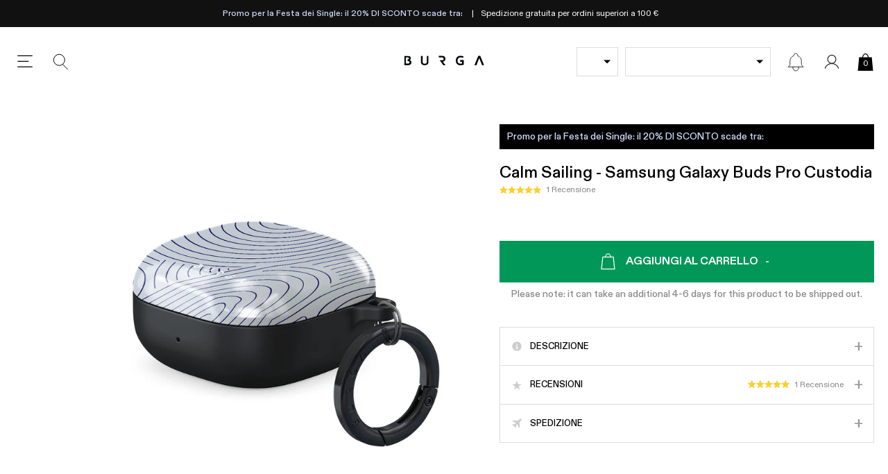

--- FILE ---
content_type: text/css
request_url: https://burga.it/cdn/shop/t/47/assets/stylesheets.collection.css?v=103777094269636965641762777154
body_size: -209
content:
.col-hero-bg{color:var(--collection-text);background-color:var(--collection-bg);}.col-hero-text--hidden .col-hero-text__toggle:after{display:block;}.col-hero-text__toggle:after{display:none;margin-top:var(--gutter-unit);content:attr(data-inactive);text-align:center;cursor:pointer;text-transform:uppercase;font-weight:500;font-size:1.4rem;text-decoration:underline;}.col-hero-text--open .col-hero-text__toggle:after{content:attr(data-active);}.proxy-select-drop{line-height:var(--wbskui-option-toggle__line-height);position:relative;padding-left:10px;padding-right:30px;width:100%;border:1px solid;cursor:pointer;}.proxy-select-drop:after{position:absolute;right:10px;top:50%;transform:translate(0,-50%);width:0;height:0;border-left:5px solid transparent;border-right:5px solid transparent;border-top:5px solid;content:'';}.col-active-filter-remove{border:1px solid #eee;padding:var(--gutter-unit-xs) var(--gutter-unit-s);padding-right:calc(10px + var(--gutter-unit));background-image:url(//burga.it/cdn/shop/t/47/assets/col-active-filter-remove.svg?v=67477792429940589641762773956);background-size:8px auto;background-position:calc(100% - 10px) center;background-repeat:no-repeat;}@media screen and (max-width:1024px){.col-dropdown-filter-wrapper{max-width:100%;min-width:50%;}}collection-data{display:none;}

--- FILE ---
content_type: text/css
request_url: https://burga.it/cdn/shop/t/47/assets/stylesheets.product.css?v=75653322816732081761762777154
body_size: 2926
content:
.prod-content--sticky{position:sticky;position:-webkit-sticky;transition:top .2s linear;overflow:hidden}.prod-main{display:grid;grid-template-columns:minmax(0,2fr) minmax(0,1fr);grid-template-rows:min-content;gap:0 var(--gutter-unit-m);width:100%;max-width:100%}.prod-main__form{grid-row:span 4}@media screen and (max-width:1280px){.prod-main{grid-template-columns:minmax(0,55fr) minmax(0,45fr)}}@media screen and (max-width:767px){.prod-content--sticky{position:relative;top:auto!important}.prod-main{grid-template-columns:minmax(0,1fr)}}.prod-sticky-atc{position:fixed;top:0;width:100%;background:#fff;transition:opacity .3s linear;z-index:105}.prod-sticky-atc:not(.prod-sticky-atc--is-visible){transform:translateY(-100%);opacity:0}.prod-stock__dot{border-radius:100%;margin-right:5px;content:"";width:4px;height:4px;display:inline-block;margin-top:-1px;vertical-align:middle}.prod-stock__text{display:inline-block;vertical-align:middle}.prod-compare-price{text-decoration:line-through;padding-right:5px;opacity:.7}.prod-compare-price:not([data-compare-at-price=true]){display:none}product-accordion-item:not([hidden]){display:block}.prod-accord__content--faq-mini-accordion{padding-left:15px;padding-right:15px}.prod-accord__content--faq-mini-accordion .prod-accord__title{padding-left:0;padding-right:22px}.prod-accord__content--faq-mini-accordion .prod-accord__title:not(.prod-accord__title--header-only):after{right:0}.prod-accord__title.prod-accord__title--active:not(.prod-accord__title--header-only):after{content:"-"}.prod-accord__title--link:after{display:none}.prod-accord__title--link svg{position:absolute;top:50%;transform:translateY(-50%);width:7px;height:auto;right:20px}.prod-accord__title--link svg *{fill:#979797}.prod-accord__title--design{background-image:url(//burga.it/cdn/shop/t/47/assets/icon.global.info.svg?v=2029071700650117531762773956)}.prod-accord__title--shipping{background-image:url(//burga.it/cdn/shop/t/47/assets/icon.global.shipping.svg?v=167093863410277886541762773956)}.prod-accord__title--reviews{background-image:url(//burga.it/cdn/shop/t/47/assets/icon.global.reviews.svg?v=8374493922424684741762773956)}.prod-accord__title--customize{background-image:url(//burga.it/cdn/shop/t/47/assets/icon.global.customize.svg?v=108972798519098822681762773956)}.wbsk-prod-icons__item img{width:100%;max-width:44px}.prod-feat-review{position:relative;padding:var(--gutter-unit)}.prod-feat-review:before{background-color:#fff;background-image:url(//burga.it/cdn/shop/t/47/assets/quote.svg?v=4164556708281554421762773956);background-repeat:no-repeat;background-position:center;background-size:20px;width:50px;height:30px;content:"";position:absolute;top:0;left:50%;transform:translate(-50%,-50%)}.prod-image-gallery .embla__slide{overflow:hidden;aspect-ratio:1}.prod-image-gallery__bullets{left:50%;bottom:auto;top:50%;right:auto;transform:translate(-50%,-50%)}.prod-design-thumb--active img{border-color:#3968a4}@media screen and (max-width:767px){.wbsk-prod-upsell{background-color:#f5f5f5;padding-top:15px;padding-bottom:15px}.wbsk-prod-upsell h2{text-align:center}}.zoom-toggle{position:absolute;bottom:var(--gutter-unit-s);left:var(--gutter-unit-s)}.zoom-toggle[disabled]{display:none}@media screen and (min-width:767px){.js-prod-image-gallery li .wbsk-cstmzr-data-preview__mask,.js-prod-image-gallery li img{cursor:zoom-in}.js-prod-image-gallery li[zoomed]{position:relative}.js-prod-image-gallery li[zoomed] .wbsk-cstmzr-data-preview__mask,.js-prod-image-gallery li[zoomed] img{cursor:zoom-out;position:absolute;top:50%;left:50%;transform-origin:center center}.zoom-toggle{display:none}}.recomatic-responsive-image{text-align:center}.recomatic-responsive-image img{width:100%}.prod-recomatic .brand{display:none}.prod-recomatic .recomatic-product a{border:1px solid #ddd;display:block}.prod-recomatic .recomatic-type,.prod-recomatic .recomatic-vendor-wrap{display:none}.prod-recomatic .recomatic-image-wrap{margin-bottom:20px}.prod-recomatic .recomatic-content-wrap{text-align:center}.prod-recomatic .recomatic-title{font-size:2rem;margin-bottom:10px;font-weight:500}.prod-recomatic .recomatic-price{font-weight:500;font-size:1.5rem;margin-bottom:20px}.prod-main-gallery--has-thumbs{padding-left:calc(var(--prod-main-gallery-thumb) + var(--gutter-unit-s))}.prod-main-gallery-thumbs{position:absolute;top:50%;left:0;width:calc(var(--prod-main-gallery-thumb) - var(--gutter-unit-s));height:calc(100% - 60px);transform:translateY(-50%);z-index:99}.prod-main-gallery-thumbs img{height:100%;width:auto;object-fit:cover}.prod-main-gallery-thumbs .active img{border:1px solid #5b5b5b}.prod-main-gallery-thumbs__control{position:absolute;width:30px;height:30px;left:50%;z-index:99;background-image:url(//burga.it/cdn/shop/t/47/assets/chevron-up-dark.svg?v=183904002504440538121762773956);background-size:auto 10px;background-position:center top;background-repeat:no-repeat;transform-origin:center;opacity:0;transition:opacity .2s linear}.prod-image-gallery:hover .prod-main-gallery-thumbs__control{opacity:1}.prod-main-gallery-thumbs__control--prev{top:0;transform:translate(-50%,-100%)}.prod-main-gallery-thumbs__control--next{bottom:0;transform:translate(-50%,100%) rotate(180deg)}@media screen and (max-width:1024px){.prod-main-gallery--has-thumbs{padding-left:0}}@media screen and (max-width:767px){.wbsk-prod-upsell{background-color:#f5f5f5;padding-top:15px;padding-bottom:15px}.wbsk-prod-upsell h2{text-align:center}.prod-col-swatch{width:calc(12.5% - var(--gutter-unit-xxs));margin-right:var(--gutter-unit-xxs);margin-bottom:var(--gutter-unit-xxs)}}.recomatic-price-wrap.recomatic-compare{color:#000!important}.product-usp-list__item{padding-top:var(--gutter-unit);padding-bottom:var(--gutter-unit);border-top:1px solid var(--grey)}.product-usp-list__item:last-of-type{border-bottom:1px solid var(--grey)}.product-usp-list__img{width:32px;height:32px}.product-usp-list__text{width:calc(100% - 32px);padding-left:var(--gutter-unit);line-height:1.2}@media screen and (max-width:767px){.product-usp-list__item:first-of-type{border-top:none}.product-usp-list__item:last-of-type{border-bottom:none}}.wbsk-cstmzr-container{display:block}.wbsk-cstmzr-images-wrap{position:relative}.wbsk-cstmzr-images-wrap:after{position:absolute;left:0;width:100%;height:100%;background:#fff;content:"";background-size:50px;background-repeat:no-repeat;background-position:center;background-image:url(//burga.it/cdn/shop/t/47/assets/loading_spinner.svg?v=97894141419092676431762773956);display:none;z-index:10;top:0}.wbsk-cstmzr-images-wrap.__image_loading:after{display:block}.wbsk-cstmzr-canvas{position:fixed;width:736px;top:0;left:-9999999999px;z-index:-9999999;opacity:0}.wbsk-cstmzr-data-preview{position:absolute;width:100%;height:100%;left:0;top:0;z-index:2}.wbsk-cstmzr-data-preview img{width:100%;display:block}.wbsk-cstmzr-data-preview__mask{position:absolute;width:100%;height:100%;left:0;top:0}.wbsk-cstmzr-controls{background-color:#eee}.wbsk-cstmzr-controls input{@include resetInput;padding:10px;border:1px solid #ccc;background:#fff;font-size:1.6rem;text-transform:uppercase;@include placeholder{font-size:1.4rem;text-transform:none;}}.wbsk-cstmzr-controls label{text-transform:uppercase;font-size:1.1rem;letter-spacing:1px}.wbsk-cstmzr-controls button{@include resetInput;border:1px solid #fff;background:#fff;color:#ccc;padding:10px 5px;font-size:1.1rem;text-transform:uppercase;letter-spacing:1px}.wbsk-cstmzr-controls button svg{pointer-events:none;width:30px;height:10px}.wbsk-cstmzr-controls button svg *{fill:#ccc}.wbsk-cstmzr-controls button.__is-selected{color:#000;border-color:#000}.wbsk-cstmzr-controls button.__is-selected svg *{fill:#000}@media screen and (max-width:767px){.wbsk-cstmzr-container{display:none;position:fixed;top:0;left:0;width:100%;height:100%;overflow-x:hidden;overflow-y:scroll;-webkit-overflow-scrolling:touch;z-index:99999;background:#fff}.wbsk-cstmzr-container--open{display:block;pointer-events:auto}}.prod-design-thumb img{border:1px solid #fff;overflow:hidden;display:block;object-fit:cover}.prod-design-thumb--active img,.prod-design-thumb[data-active=true] img{border-color:#3968a4}.sticky-prod-price .prod-price[data-compare-at-price=true]{color:var(--red)}.prod-option-selector-price{display:inline-flex;flex-wrap:wrap;gap:3px;justify-content:center}product-design-selector:not([rendered=true]):after{content:"";display:block;width:22%;aspect-ratio:1}.pswp{--pswp-bg:#000;--pswp-placeholder-bg:#222;--pswp-root-z-index:100000;--pswp-preloader-color:rgba(79,79,79,.4);--pswp-preloader-color-secondary:rgba(255,255,255,.9);--pswp-icon-color:#fff;--pswp-icon-color-secondary:#4f4f4f;--pswp-icon-stroke-color:#4f4f4f;--pswp-icon-stroke-width:2px;--pswp-error-text-color:var(--pswp-icon-color)}.pswp{position:fixed;top:0;left:0;width:100%;height:100%;z-index:var(--pswp-root-z-index);display:none;touch-action:none;outline:0;opacity:.003;contain:layout style size;-webkit-tap-highlight-color:rgba(0,0,0,0)}.pswp:focus{outline:0}.pswp *{box-sizing:border-box}.pswp img{max-width:none}.pswp--open{display:block}.pswp,.pswp__bg{transform:translateZ(0);will-change:opacity}.pswp__bg{opacity:.005;background:var(--pswp-bg)}.pswp,.pswp__scroll-wrap{overflow:hidden}.pswp__scroll-wrap,.pswp__bg,.pswp__container,.pswp__item,.pswp__content,.pswp__img,.pswp__zoom-wrap{position:absolute;top:0;left:0;width:100%;height:100%}.pswp__img,.pswp__zoom-wrap{width:auto;height:auto}.pswp--click-to-zoom.pswp--zoom-allowed .pswp__img{cursor:-webkit-zoom-in;cursor:-moz-zoom-in;cursor:zoom-in}.pswp--click-to-zoom.pswp--zoomed-in .pswp__img{cursor:move;cursor:-webkit-grab;cursor:-moz-grab;cursor:grab}.pswp--click-to-zoom.pswp--zoomed-in .pswp__img:active{cursor:-webkit-grabbing;cursor:-moz-grabbing;cursor:grabbing}.pswp--no-mouse-drag.pswp--zoomed-in .pswp__img,.pswp--no-mouse-drag.pswp--zoomed-in .pswp__img:active,.pswp__img{cursor:-webkit-zoom-out;cursor:-moz-zoom-out;cursor:zoom-out}.pswp__container,.pswp__img,.pswp__button,.pswp__counter{-webkit-user-select:none;-moz-user-select:none;-ms-user-select:none;user-select:none}.pswp__item{z-index:1;overflow:hidden}.pswp__hidden{display:none!important}.pswp__content{pointer-events:none}.pswp__content>*{pointer-events:auto}.pswp__error-msg-container{display:grid}.pswp__error-msg{margin:auto;font-size:1em;line-height:1;color:var(--pswp-error-text-color)}.pswp .pswp__hide-on-close{opacity:.005;will-change:opacity;transition:opacity var(--pswp-transition-duration) cubic-bezier(.4,0,.22,1);z-index:10;pointer-events:none}.pswp--ui-visible .pswp__hide-on-close{opacity:1;pointer-events:auto}.pswp__button{position:relative;display:block;width:50px;height:60px;padding:0;margin:0;overflow:hidden;cursor:pointer;background:none;border:0;box-shadow:none;opacity:.85;-webkit-appearance:none;-webkit-touch-callout:none}.pswp__button:hover,.pswp__button:active,.pswp__button:focus{transition:none;padding:0;background:none;border:0;box-shadow:none;opacity:1}.pswp__button:disabled{opacity:.3;cursor:auto}.pswp__icn{fill:var(--pswp-icon-color);color:var(--pswp-icon-color-secondary)}.pswp__icn{position:absolute;top:14px;left:9px;width:32px;height:32px;overflow:hidden;pointer-events:none}.pswp__icn-shadow{stroke:var(--pswp-icon-stroke-color);stroke-width:var(--pswp-icon-stroke-width);fill:none}.pswp__icn:focus{outline:0}div.pswp__img--placeholder,.pswp__img--with-bg{background:var(--pswp-placeholder-bg)}.pswp__top-bar{position:absolute;left:0;top:0;width:100%;height:60px;display:flex;flex-direction:row;justify-content:flex-end;z-index:10;pointer-events:none!important}.pswp__top-bar>*{pointer-events:auto;will-change:opacity}.pswp__button--close{margin-right:6px}.pswp__button--arrow{position:absolute;width:75px;height:100px;top:50%;margin-top:-50px}.pswp__button--arrow:disabled{display:none;cursor:default}.pswp__button--arrow .pswp__icn{top:50%;margin-top:-30px;width:60px;height:60px;background:none;border-radius:0}.pswp--one-slide .pswp__button--arrow{display:none}.pswp--touch .pswp__button--arrow{visibility:hidden}.pswp--has_mouse .pswp__button--arrow{visibility:visible}.pswp__button--arrow--prev{right:auto;left:0}.pswp__button--arrow--next{right:0}.pswp__button--arrow--next .pswp__icn{left:auto;right:14px;transform:scaleX(-1)}.pswp__button--zoom{display:none}.pswp--zoom-allowed .pswp__button--zoom{display:block}.pswp--zoomed-in .pswp__zoom-icn-bar-v{display:none}.pswp__preloader{position:relative;overflow:hidden;width:50px;height:60px;margin-right:auto}.pswp__preloader .pswp__icn{opacity:0;transition:opacity .2s linear;animation:pswp-clockwise .6s linear infinite}.pswp__preloader--active .pswp__icn{opacity:.85}@keyframes pswp-clockwise{0%{transform:rotate(0)}to{transform:rotate(360deg)}}.pswp__counter{height:30px;margin-top:15px;margin-inline-start:20px;font-size:14px;line-height:30px;color:var(--pswp-icon-color);text-shadow:1px 1px 3px var(--pswp-icon-color-secondary);opacity:.85}.pswp--one-slide .pswp__counter{display:none}.oos_table{border:1px solid #eee}.oos_table__item{min-height:40px;background:#f7f7f7;padding:var(--gutter-unit-d2);border-bottom:1px solid #eee}.oos_table__item:last-child{background:#fff;border-bottom:none}.buyAllAb-xsell-mobile{display:none}.col-thumb-buy-all{position:absolute;top:5px;left:5px;width:20px;z-index:3;height:20px}.col-thumb-buy-all__input{position:absolute;top:0;left:0;width:100%;height:100%;opacity:0}.col-thumb-buy-all__proxy{width:100%;height:100%;border:1px solid var(--grey);display:block}.col-thumb-buy-all__input:checked~.col-thumb-buy-all__proxy{background-color:var(--green);background-image:url(//burga.it/cdn/shop/t/47/assets/checkbox-proxy--active-white.svg?v=134722292186087827851762773956);background-size:13px auto;background-repeat:no-repeat;background-position:center;border-color:var(--green)}.xsell-item{border:1px solid var(--grey)}.xsell-content-toggle{display:none;padding-right:calc(var(--gutter-unit-d2) + 9px);background-image:url(//burga.it/cdn/shop/t/47/assets/icon.chevron-down-dark.svg?v=170472082630340980391762773956);background-position:right center;background-size:9px auto;background-repeat:no-repeat;font-weight:500;text-decoration:underline}.global-cross-sell-feed--buyAllAb-open .xsell-content-toggle{background-image:url(//burga.it/cdn/shop/t/47/assets/icon.chevron-up-dark.svg?v=146663539354222820091762773956)}.xsell-content-toggle:after{content:attr(data-more)}.global-cross-sell-feed--buyAllAb-open .xsell-content-toggle:after{content:attr(data-less)}@media screen and (max-width:767px){.global-cross-sell-feed--buyAllAb{border:1px solid var(--grey);padding:var(--gutter-unit-x2) 0;background:#fff}.global-cross-sell-feed--buyAllAb[data-loading=true] .cwe-ios-fix-wrapper{height:auto}.global-cross-sell-feed--buyAllAb .embla__container{gap:var(--gutter-unit);flex-flow:column}.global-cross-sell-feed--buyAllAb .embla__scrollbar{display:none}.global-cross-sell-feed--buyAllAb .embla__container li:nth-child(n+5){display:none}.global-cross-sell-feed--buyAllAb-open .embla__container li:nth-child(n+5){display:block}.global-cross-sell-feed--buyAllAb .xsell-item{border:none}.xsell-item--buyAllAb{padding:0 var(--gutter-unit) 0 calc(20px + var(--gutter-unit-x2))}.col-thumb-buy-all{top:50%;left:var(--gutter-unit);transform:translateY(-50%)}.xsell-item--buyAllAb .col-thumb-content-wrapper{display:grid;width:100%;grid-template-columns:80px 1fr;grid-template-rows:auto;align-items:start;gap:0 var(--gutter-unit);border:none}.xsell-item--buyAllAb .col-thumb-img{grid-row:span 4}.xsell-item--buyAllAb .col-thumb-variant-details{flex-flow:row wrap;justify-content:space-between}.xsell-item--buyAllAb .col-thumb-variant-details .p-thumb-sub{width:auto;max-width:60%;font-weight:500}.xsell-item--buyAllAb .col-thumb-selectors{grid-column:2}.xsell-content-toggle{display:block}}
/*# sourceMappingURL=/cdn/shop/t/47/assets/stylesheets.product.css.map?v=75653322816732081761762777154 */


--- FILE ---
content_type: image/svg+xml
request_url: https://burga.it/cdn/shop/t/47/assets/icon.global.shipping.svg?v=167093863410277886541762773956
body_size: -728
content:
<?xml version="1.0" encoding="UTF-8"?>
<svg id="Layer_1" data-name="Layer 1" xmlns="http://www.w3.org/2000/svg" viewBox="0 0 20 20">
  <defs>
    <style>
      .cls-1 {
        fill: none;
      }

      .cls-2 {
        fill: #ccc;
      }
    </style>
  </defs>
  <path class="cls-2" d="M17.03,2.92c-.75-.75-2.03-.38-3.42,1.01-.07.07-.36.36-.46.48l-1.41,1.49-7.4-.72-1.58,1.58,6,2.26-2.4,2.48-2.47-.25-1.31,1.31,2.88,1.85s.04.02.05.03c0,0,0,0,0,0,0,.02.02.04.03.05l1.85,2.89,1.3-1.3-.24-2.52,2.48-2.37,2.26,6.01,1.58-1.58-.72-7.39,1.49-1.41c.11-.1.41-.39.48-.46.61-.61,1.03-1.19,1.24-1.73.36-.92.01-1.45-.23-1.69Z"/>
  <rect class="cls-1" width="20" height="20"/>
</svg>

--- FILE ---
content_type: image/svg+xml
request_url: https://burga.it/cdn/shop/files/100_secure_checkout.svg?v=1747034404&width=64
body_size: -738
content:
<?xml version="1.0" encoding="UTF-8"?>
<svg id="Layer_1" data-name="Layer 1" xmlns="http://www.w3.org/2000/svg" viewBox="0 0 48 48">
  <defs>
    <style>
      .cls-1, .cls-2 {
        fill: none;
      }

      .cls-2 {
        stroke: #000;
        stroke-miterlimit: 10;
      }
    </style>
  </defs>
  <rect class="cls-1" x="0" width="48" height="48"/>
  <g>
    <rect class="cls-2" x="9.6" y="23.92" width="28.79" height="18.49"/>
    <path class="cls-2" d="M34.12,24v-8.83c0-5.59-4.53-10.12-10.12-10.12h0c-5.59,0-10.12,4.53-10.12,10.12v8.83"/>
    <path class="cls-2" d="M24,29.8c-1.21,0-2.19.98-2.19,2.19,0,.78.41,1.46,1.03,1.85v2.41h2.31v-2.41c.62-.39,1.03-1.07,1.03-1.85,0-1.21-.98-2.19-2.19-2.19Z"/>
  </g>
</svg>

--- FILE ---
content_type: text/javascript
request_url: https://burga.it/cdn/shop/t/47/assets/scripts.chunks.core.js?v=175267396921375297651762773956
body_size: 9350
content:
(()=>{"use strict";var e={d:(t,r)=>{for(var n in r)e.o(r,n)&&!e.o(t,n)&&Object.defineProperty(t,n,{enumerable:!0,get:r[n]})}};e.g=function(){if("object"==typeof globalThis)return globalThis;try{return this||new Function("return this")()}catch(e){if("object"==typeof window)return window}}(),e.o=(e,t)=>Object.prototype.hasOwnProperty.call(e,t),e.r=e=>{"undefined"!=typeof Symbol&&Symbol.toStringTag&&Object.defineProperty(e,Symbol.toStringTag,{value:"Module"}),Object.defineProperty(e,"__esModule",{value:!0})};var t={};e.r(t),e.d(t,{DomReadyPromise:()=>DomReadyPromise_DomReadyPromise,DynamicAccordionMetaobjectUtil:()=>DynamicAccordionMetaobjectUtil,DynamicImporter:()=>DynamicLoaders_DynamicImporter,DynamicRender:()=>DynamicRender,GeoStoreLocator:()=>GeoStoreLocator,GetQueryParams:()=>GetQueryParams_GetQueryParams,GlobalCart:()=>GlobalCart_GlobalCart,GlobalCustomComponent:()=>GlobalCustomComponent,GlobalProductPrice:()=>GlobalProductPrice,GlobalSectionLoader:()=>GlobalSectionLoader,ObserverLite:()=>ObserverLite_ObserverLite,StorefrontApi:()=>StorefrontApi_StorefrontApi,ToQueryParams:()=>ToQueryParams,TrapFocusLite:()=>TrapFocusLite,dateInPast:()=>dateInPast,extractSquareBracketTags:()=>extractSquareBracketTags,getCookie:()=>CookieHellpers_getCookie,getTypesForModel:()=>getTypesForModel,getUrlParams:()=>GetQueryParams_getUrlParams,interpolate:()=>interpolate,objectToUrlString:()=>GetQueryParams_objectToUrlString,parseHTML:()=>parseHTML_parseHTML,prefixImage:()=>prefixImage,scrollDirection:()=>scrollDirection,setCookie:()=>CookieHellpers_setCookie});const r=Symbol.for("ObserverLiteRegistry");class ObserverLite_ObserverLite{constructor(e={}){this.id=Math.floor(999999999999*Math.random()),this.settings=e;const t=globalThis[r]||={};if(e.key){if(t[e.key])return t[e.key];t[e.key]=this}}once(e){return new Promise(t=>{if(this.onceDone)return void t(this.onceDone);const r=this.subscribe(n=>{n=n||!0,this.onceDone=n,e&&clearTimeout(timer),t(n),this.unsubscribe(r)});if(e){setTimeout(()=>{this.unsubscribe(r);const e={error:"ObserverLite.once() timed out after 5000ms"};console.log(e),this.setOnce(e),t(e)},e)}})}setOnce(e){e=e||!0,this.onceDone=e}next(...e){if(this.onceDone||this.setOnce(...e),this.subject?.length){[...this.subject].forEach(({callback:t})=>{t(...e)})}}subscribe(e){this.subject=this.subject||[];const t={callback:e,id:Math.floor(1e14+9e14*Math.random())};return this.subject.push(t),t}unsubscribe(e){if(!e||"number"!=typeof e.id)return void console.warn("Invalid subscription passed to unsubscribe()");const t=this.subject?.some(({id:t})=>t===e.id);t?this.subject=this.subject.filter(({id:t})=>t!==e.id):console.warn("Subscription not found. Cannot unsubscribe.")}unsubscribeAll(e){this.subject?.forEach(e=>this.unsubscribe(e)),e&&(this.onceDone=!1)}}function DomReadyPromise_DomReadyPromise(){return new Promise(function(e,t){"loading"!==document.readyState?e():addEventListener("DOMContentLoaded",()=>{e()})})}class GlobalCustomComponent extends HTMLElement{constructor(){super(),this.ObserverLite=new ObserverLite}subscribe(e){return this.ObserverLite.subscribe(e)}next(e){this.ObserverLite.next(e)}}customElements.define("global-custom-component",GlobalCustomComponent);class TrapFocusLite{constructor(e){this.ObserverLite=new ObserverLite,this.element=e,this.element.addEventListener("keydown",e=>{this.keyDownHandler(e)})}subscribe(e){return this.ObserverLite.subscribe(e)}next(e){this.ObserverLite.next(e)}setAttributes(e,t){for(let r in t)e.setAttribute(r,t[r])}removeAttributes(e,t){t.forEach(t=>{e.removeAttribute(t)})}get focusables(){return this.element.querySelectorAll('a[href]:not([disabled]), button:not([disabled]), textarea:not([disabled]), input[type="text"]:not([disabled]), input[type="radio"]:not([disabled]), input[type="checkbox"]:not([disabled]), select:not([disabled]), [role="button"]:not([disabled])')}setFocus(){this.lastFocusedElement=document.activeElement,this.focusables[0]?.focus()}resetFocus(){this.lastFocusedElement.focus()}keyDownHandler(e){const t=this.focusables,r=t[0],n=t[t.length-1];"Tab"===e.key||9===e.keyCode?e.shiftKey?document.activeElement===r&&(e.preventDefault(),n.focus()):document.activeElement===n&&(e.preventDefault(),r.focus()):this.next({key:e.key})}}function parseHTML_parseHTML(e){const t=document.createElement("template");return t.innerHTML=e,t.content}class ShopifyUtils{constructor(e){this.money_format=e?.money_format||"${{amount}}"}parseImgUrl(e,t){const r=e.includes(".png")?"png":"jpg";return`${e.split("png"==r?".png":".jpg")[0]}_${t}x.${r}`}formatMoney(e,t,r){"string"==typeof e&&(e=e.replace(".",""));var n="",s=/\{\{\s*(\w+)\s*\}\}/,i=t||this.money_format;function defaultOption(e,t){return void 0===e?t:e}function formatWithDelimiters(e,t,r,n){if(t=defaultOption(t,2),r=defaultOption(r,","),n=defaultOption(n,"."),isNaN(e)||null==e)return 0;const s=(e=(e/100).toFixed(t)).split(".");return s[0].replace(/(\d)(?=(\d{3})+(?!\d))/g,"$1"+r)+(s[1]&&0!==parseInt(s[1])?n+s[1]:"")}switch(i.match(s)[1]){case"amount":n=formatWithDelimiters(e,2);break;case"amount_no_decimals":n=formatWithDelimiters(e,0);break;case"amount_with_comma_separator":n=formatWithDelimiters(e,2,".",",");break;case"amount_no_decimals_with_comma_separator":n=formatWithDelimiters(e,0,".",",");case"amount_with_apostrophe_separator":n=formatWithDelimiters(e,0," ",",")}let a=i.replace(s,n);return"SG"==r?.iso_code&&(a=`${a} SGD`),a}}class GlobalCart_GlobalCart{constructor(e){const t=new ObserverLite({key:"GlobalCart$"});if(!e)return new Promise(async(e,r)=>{e(await t.once())});this.init(t,e)}subscribe(e){return this.ObserverLite.subscribe(e)}next(e){this.ObserverLite.next(e)}async init(e,t){this.ObserverLite=new ObserverLite,this.requestQueues$=new ObserverLite({key:"GlobalCart.requestQueues$"}),this.ShopifyUtils=new ShopifyUtils({money_format:t.money_format||!1}),this.currency_symbol=t.currency_symbol,this.localization=t.localization,this.updateCartData(t.cart),this.section_ids=["global__cart_json"],this.addFetchMnkPatch(),this.updateAttributesForAtcTracking(),e.next(this)}serialize(e){const t={};function setValue(e,t,r){const n=t.pop();let s=e;for(const e of t)s[e]||(s[e]={}),s=s[e];s[n]=r}const r=new FormData(e);for(let[e,n]of r.entries()){setValue(t,e.split("[").map(e=>e.replace("]","")),n)}return t}get cart_item_ids(){return this.cart?.items?.map(({variant_id:e})=>e)||[]}hash64(e){let t=3735928559,r=1103547991;for(let n=0;n<e.length;n++){const s=e.charCodeAt(n);t=Math.imul(t^s,2654435761),r=Math.imul(r^s,1597334677)}return t=(t^t>>>16)>>>0,r=(r^r>>>16)>>>0,4294967296*(t>>>0)+(r>>>0)}getCartToken(){return new Promise(async(e,t)=>{this.token&&e({token:this.token}),fetch("/cart.js").then(e=>e.json()).then(t=>{if(!t.token)throw new Error({error:"no cart token present"});e({token:t.token})}).catch(t=>{console.log(t),e({error:t})})})}cartQuery(e){return new Promise(async(t,r)=>{this.api=this.api||await new StoreFrontApi;const{token:n,errors:s}=await this.getCartToken();n&&!s?(e=`\n        {\n          cart(id:"gid://shopify/Cart/${n}"){\n            ${e}\n          }\n        }\n      `,this.api.authFetch({body:e}).then(async({data:e,errors:r})=>{t(!r&&e?.cart?e.cart:[])}).catch(e=>{t({error:e})})):t({error:s||"no token"})})}updateAttributesForAtcTracking(){let e=this.cart.items.map(({title:e,properties:t})=>{if(t._atc_tracking_data)return{item:e,data:t._atc_tracking_data};if(t._bundle_data){let r=!1;try{const n=JSON.parse(t._bundle_data);r={item:e,data:n?.atc_tracking_data||!1}}catch(e){console.log(e)}return r}});e=e.filter(e=>e&&e.data),this.updateCartAttributes({key:"_atc_tracking_data",data:e})}updateCartAttributes({key:e,data:t=!1,remove:r}={}){this.cartAttributesUpdateChain=this.cartAttributesUpdateChain||Promise.resolve();const task=()=>new Promise(n=>{let s=this.cart?.attributes?.[e]||!1;t&&s==JSON.stringify(t)||r&&(0==s||"false"==s)?n(!0):fetch("/cart/update.js",{method:"POST",headers:{"Content-Type":"application/json"},body:JSON.stringify({attributes:{[e]:JSON.stringify(!r&&t)}})}).then(()=>{n(!0)}).catch(e=>{console.log(e),n(!1)})}),n=this.cartAttributesUpdateChain.then(task,task);return this.cartAttributesUpdateChain=n.catch(()=>{}),n}updateCartData(e){e.selling_plan_groups=!!e.selling_plan_groups&&e.selling_plan_groups.filter(({selling_plan_group:e})=>e).map(e=>{const t=e.selling_plan_group?.selling_plans?.map(({price_adjustments:e})=>e.filter(({value_type:e})=>"percentage"==e).map(({value:e})=>e)).flat(1).sort((e,t)=>e-t)||!1;return e.selling_plan_group.discount_percentage=!!t&&t[0],e}),this.cart=e.cart,this.cart.items=this.cart.items.filter(({key:e})=>!this.removedKeys?.includes(e)),this.cart.items.forEach((t,r)=>{if(t.line=r+1,!t.selling_plan_group){const r=e.selling_plan_groups.find(({variant_id:e})=>e==t.variant_id);t.selling_plan_group=r?.selling_plan_group||!1}t.pre_order=e.pre_order_variants.find(({variant_id:e,date:r})=>e==t.variant_id&&r);const n=`${r}:${t.key}`,s=e.cart_variant_json.find(({line_key:e})=>e==n);t.components=s?.item_components||!1,t.compare_at_price=s?.data?.compare_at_price*t.quantity||!1,t.compare_at_item_price=s?.data?.compare_at_price||!1});const t=this.cart.items.filter(({quantity:e})=>!e);this.cart.items=this.cart.items.filter(({quantity:e})=>e),this.cart.itemsWithZeroBugCatch=!!t.length&&t,this.cart.hash64=this.hash64(JSON.stringify(this.cart)),this.last_item=!!this.last_item&&(this.cart.items.find(({key:e})=>e==this.last_item.key)||this.last_item),this.updateAttributesForAtcTracking()}cartResponseHandler(e,t,r){if(this.sections=e.sections,this.sections?.global__cart_json){try{let e=parseHTML(this.sections?.global__cart_json).querySelector("template").innerHTML;this.updateCartData(JSON.parse(e))}catch(e){console.log(e);const t=new Error("error parsing cart data");throw t.data=e,t}e.queue||this.next({eventType:r||"update",discrete:t,data:{itemsWithZeroBugCatch:this.cart.itemsWithZeroBugCatch}})}}addToCartFromForm(e){const t=this.serialize(e);return this.addToCart(t)}addToCart(e,t){return new Promise((r,n)=>{e||n({description:"Sorry, there was a problem with that request"}),e.sections=this.section_ids,fetch("/cart/add.js",{method:"POST",body:JSON.stringify(e),headers:{"Content-Type":"application/json"},globalCart:!0}).then(async e=>{if(200==e.status)return e.json();{const t=await e.json(),r=new Error(t.description);throw r.data=t,r}}).then(e=>{if(!e)throw new Error("no data in cart response");if(this.last_item=e?.items?.length?e.items[0]:e.id?e:this.last_item||!1,this.cartResponseHandler(e,t,"itemAdded"),Shopify?.analytics&&this.last_item){const e={cartLine:{cost:{totalAmount:{amount:this.last_item.price/100,currencyCode:this.cart.currency}},merchandise:{id:this.last_item.variant_id,image:{src:this.last_item.featured_image?.url||!1},price:{amount:this.last_item.price/100,currencyCode:this.cart.currency},product:{id:this.last_item.product_id,title:this.last_item.product_title,vendor:this.last_item.vendor,type:this.last_item.product_type,untranslatedTitle:this.last_item.product_title,url:this.last_item.url},sku:this.last_item.sku,title:this.last_item.variant_title,untranslatedTitle:this.last_item.variant_title},quantity:1}};Shopify.analytics.publish("_product_added_to_cart",e)}r()}).catch(e=>{n(e)})})}updateQty(e,t,r,n){return new Promise((s,i)=>{r=r||[{key:e.key,quantity:t}],e?.properties?._bundle_id&&(r=r.concat(this.cart.items.filter(({properties:t})=>t?._bundle_id==e.properties._bundle_id).map(({key:e})=>({key:e,quantity:0}))));const a=r.reduce((e,t)=>({...e,[t.key]:t.quantity}),{});t||(this.removedKeys=this.removedKeys||[],this.removedKeys.push(e.key)),fetch("/cart/update.js",{method:"POST",headers:{"Content-Type":"application/json"},body:JSON.stringify({updates:a,sections:this.section_ids}),globalCart:!0}).then(async e=>{if(200==e.status)return e.json();{const t=await e.json(),r=new Error(t.description);throw r.data=t,r}}).then(r=>{if(!r)throw new Error("no data in cart response");t||this.removedKeys.splice(this.removedKeys.indexOf(e.key),1),this.cartResponseHandler(r,n),s()}).catch(e=>{i(e),this.next({eventType:"error",error:e,discrete:n})})})}updateLine(e,t){return new Promise((r,n)=>{if(e.key){const t=this.getLineItemsByKey(e.key);if(!t)return void n({err:"no line item matching key"});e.line=t.line,delete e.key}e.sections=this.section_ids,fetch("/cart/change.js",{method:"POST",headers:{"Content-Type":"application/json"},body:JSON.stringify(e),globalCart:!0}).then(async e=>{if(200==e.status)return e.json();{const t=await e.json(),r=new Error(t.description);throw r.data=t,r}}).then(e=>{if(!e)throw new Error("no data in cart response");this.cartResponseHandler(e,t),r()}).catch(e=>{n(e),this.next({eventType:"error",error:e,discrete:t})})})}getLineItemsByVariantId(e){return e=parseInt(e),this.cart&&this.cart.items?this.cart.items.filter(({variant_id:t})=>t==e):[]}getLineItemsByKey(e){return!(!this.cart||!this.cart.items)&&this.cart.items.find(({key:t})=>t==e)}getLineItemsByProperty(e,t){return this.cart&&this.cart.items?this.cart.items.filter(r=>{let n=r.properties?.[e];return n=!!(null==t&&n||n&&n==t),n}):[]}getAllDiscountCodes(){return new Promise(async(e,t)=>{const r=await this.cart;let n;r?.items.length?(n=[...new Set(r.items.filter(({discounts:e})=>e?.length).map(({discounts:e})=>e.map(({title:e})=>e)).flat())],n=!!n.length&&n[0],localStorage.setItem("discountCode",n),e(n)):(n=Object.fromEntries(new URLSearchParams(document.cookie.replace(/; /g,"&")))?.discount_code||!1,n?localStorage.setItem("discountCode",n):n=localStorage.getItem("discountCode"),e(n))})}addFetchMnkPatch(){const e=window.fetch,t=["/cart/add.js","/cart/update.js","/cart/change.js"];let r=Promise.resolve();this.queueLength=this.queueLength||0,window.fetch=async(...n)=>{if(n[0]instanceof Request)return e(...n);const[s,i]=n;let a=!1;try{"string"==typeof s&&(a=t.some(e=>s.includes(e)))}catch(t){return e(...n)}if(a){this.queueLength++;const t=new Promise(async(t,s)=>{try{if(await r,!i?.globalCart)try{const e=JSON.parse(i.body||"{}");e.sections=[...e.sections||[],...this.section_ids||[]],i.body=JSON.stringify(e)}catch(e){console.error("Error parsing or modifying request body:",e)}const s=await e(...n);if(!i?.globalCart)try{const e=await s.clone().json();this.cartResponseHandler(e)}catch(e){console.error("Error processing response data:",e)}t(s)}catch(e){console.error("Error during fetch:",e),s(e)}});return r=t.catch(()=>{}).finally(()=>{this.queueLength-=1,this.requestQueues$.next(this.queueLength)}),t}return e(...n)}}}class StorefrontApi_StorefrontApi{constructor(e){const t=new ObserverLite({key:"storeFrontApiSingleton"});if(!e)return new Promise(async(e,r)=>{e(await t.once())});this.ObserverLite=new ObserverLite,this.endpoint=`${e.storeUrl}/api/2024-01/graphql.json`,this.accessToken=e.accessToken,this.klavio_public_api_token=e.klavio_public_api_token,this.localization=e.localization,t.next(this)}subscribe(e){return this.ObserverLite.subscribe(e)}next(e){this.ObserverLite.next(e)}authFetch(e){const t={method:e?.method||"POST",headers:{"Content-Type":"application/graphql","X-Shopify-Storefront-Access-Token":this.accessToken}};if(e?.body){let r=e.body;r=r.replace(/\s+/g," ").trim().replace(/&amp;/g,"&"),t.body=r}return new Promise((e,r)=>{fetch(this.endpoint,t).then(e=>e.json()).then(t=>{e(t)}).catch(e=>{r(e)})})}}function GetQueryParams_GetQueryParams(e){e=e||window.location;const t=new URLSearchParams(e.search),r={};return t.forEach((e,t)=>{r[t]&&!r[t].includes(e)?Array.isArray(r[t])?r[t].push(e):r[t]=[r[t],e]:r[t]=e}),r}function ToQueryParams(e){return e&&Object.entries(e).length?Object.entries(e).map(([e,t])=>`${encodeURIComponent(e)}=${encodeURIComponent(t)}`).join("&"):""}function GetQueryParams_objectToUrlString(e){let t=[];for(const r in e)if(Object.prototype.hasOwnProperty.call(e,r)){const n=e[r];Array.isArray(n)?t.push(`${encodeURIComponent(r)}=${n.map(e=>encodeURIComponent(e)).join(",")}`):t.push(`${encodeURIComponent(r)}=${encodeURIComponent(n)}`)}return t.join("&")}function GetQueryParams_getUrlParams(e){const t=window.location.search.substring(1),r={};return t?.split("&").forEach(t=>{const[n,s]=t?.split("=")||!1,i=decodeURIComponent(n),a=decodeURIComponent(s);i&&a&&!i.includes(e)&&(r.hasOwnProperty(i)?r[i].includes(a)||(r[i]=r[i]+","+a):r[i]=a)}),r}function CookieHellpers_setCookie(e,t,r={}){r={expires:r.expires||31,path:r.path||"/"};const n=new Date;n.setDate(n.getDate()+r.expires),document.cookie=`${e}=${encodeURIComponent(t)};expires=${n.toUTCString()};path=${r.path}`}function CookieHellpers_getCookie(e){const t=document.cookie?.split("; ").find(t=>t.startsWith(e+"="))?.split("=")[1];return t?decodeURIComponent(t):void 0}(()=>{var t,r,n,s=Object.getOwnPropertyNames,o=(e,t)=>function(){return e&&(t=(0,e[s(e)[0]])(e=0)),t},i=o({"src/pattern.ts"(){t=" daum[ /]| deusu/| yadirectfetcher|(?:^|[^g])news(?!sapphire)|(?<! (?:channel/|google/))google(?!(app|/google| pixel))|(?<! cu)bot(?:[^\\w]|_|$)|(?<!(?: ya| yandex|^job|inapp;) ?)search|(?<!(?:lib))http|(?<![hg]m)score|@[a-z][\\w-]+\\.|\\(\\)|\\.com|\\b\\d{13}\\b|^12345|^<|^[\\w \\.\\-\\(?:\\):]+(?:/v?\\d+(?:\\.\\d+)?(?:\\.\\d{1,10})*?)?(?:,|$)|^[^ ]{50,}$|^\\w+/[\\w\\(\\)]*$|^active|^ad muncher|^amaya|^avsdevicesdk/|^biglotron|^bot|^bw/|^clamav[ /]|^client/|^cobweb/|^custom|^ddg[_-]android|^discourse|^dispatch/\\d|^downcast/|^duckduckgo|^facebook|^getright/|^gozilla/|^hobbit|^hotzonu|^hwcdn/|^jeode/|^jetty/|^jigsaw|^microsoft bits|^movabletype|^mozilla/\\d\\.\\d \\(compatible;?\\)$|^mozilla/\\d\\.\\d \\w*$|^navermailapp|^netsurf|^offline explorer|^postman|^python|^rank|^read|^reed|^rest|^rss|^serf|^snapchat|^space bison|^svn|^swcd |^taringa|^thumbor/|^track|^valid|^w3c|^webbandit/|^webcopier|^wget|^whatsapp|^wordpress|^xenu link sleuth|^yahoo|^yandex|^zdm/\\d|^zoom marketplace/|^{{.*}}$|analyzer|archive|ask jeeves/teoma|bit\\.ly/|bluecoat drtr|browsex|burpcollaborator|capture|catch|check|chrome-lighthouse|chromeframe|classifier|cloud|crawl|cypress/|dareboost|datanyze|dejaclick|detect|dmbrowser|download|evc-batch/|feed|firephp|gomezagent|headless|httrack|hubspot marketing grader|hydra|ibisbrowser|images|insight|inspect|iplabel|ips-agent|java(?!;)|library|mail\\.ru/|manager|measure|neustar wpm|node|nutch|offbyone|optimize|pageburst|parser|perl|phantomjs|pingdom|powermarks|preview|proxy|ptst[ /]\\d|reputation|resolver|retriever|rexx;|rigor|robot|rss\\b|scan|scrape|server|sogou|sparkler/|speedcurve|spider|splash|statuscake|supercleaner|synapse|synthetic|tools|torrent|trace|transcoder|url|virtuoso|wappalyzer|watch|webglance|webkit2png|whatcms/|zgrab"}});function c(e){return Boolean(e)&&function(){if(n instanceof RegExp)return n;try{n=new RegExp(t,"i")}catch(e){n=r}return n}().test(e)}var a,l,u=o({"src/index.ts"(){i(),r=/bot|spider|crawl|http|lighthouse/i}});(a={"src/browser.ts"(){u(),"object"!=typeof globalThis?"object"!=typeof window?"object"!=typeof e.g?"object"==typeof self&&(self.isbot=c):e.g.isbot=c:window.isbot=c:globalThis.isbot=c}},function(){return l||(0,a[s(a)[0]])((l={exports:{}}).exports,l),l.exports})()})();class GeoStoreLocator{constructor(e){const t=new ObserverLite({key:"GeoStoreLocator$"});if(!e)return new Promise(async(e,r)=>{e(await t.once())});this.settings=e,this.settings.cookieKey="wbsk_geolizer42z",this.ObserverLite=new ObserverLite,t.next(this),this.init()}subscribe(e){return this.ObserverLite.subscribe(e)}next(e){this.ObserverLite.next(e)}get current(){return this.settings.locations.find(({current:e})=>e)}async init(){"true"==GetQueryParams(window.location).relocate&&this.setGlCookie(),this.settings.redirectOnInit=!this.settings.checkout&&this.settings.redirectOnInit;const e=await this.getGeoLocation();if(e.country_code){const t=e.country_code;let r=this.settings.locations.filter(function(e){return e.codes&&e.codes.indexOf(t)>-1});if(this.ipStackData=e,r=!!r.length&&r[0],this.user_location=r,this.next(this.user_location),r&&r.url!=this.current.url&&!getCookie(this.settings.cookieKey)&&(this.settings.redirectOnInit||this.settings.showOnInit)&&0==isbot(navigator.userAgent))if(this.settings.showOnInit||this.current.is_market&&r.admin_url!=this.current.admin_url){const e=new ObserverLite({key:"GlobalTerSelectorModal$"});(await e.once()).open(),this.setGlCookie()}else this.redirect(r,!1)}}setGlCookie(){setCookie(this.settings.cookieKey,"true",{expires:31,path:"/"})}get currenLocation(){return this.settings.locations.find(({current:e})=>e)}getGeoLocation(){return new Promise((e,t)=>{this.settings.ip_stack__use?fetch("https://api.ipstack.com/check?access_key=07155b1cd12e0632aeec1305c6d15c8f").then(e=>(e.ok||t({error:!0}),e.json())).then(t=>{e({country_code:t.country_code,country_name:t.country_name})}).catch(t=>e(t)):fetch(window.Shopify.routes.root+"browsing_context_suggestions.json?country[enabled]=true&language[enabled]=true").then(e=>(e.ok||t({error:!0}),e.json())).then(t=>{e({country_code:t.detected_values.country.handle,country_name:t.detected_values.country.name})}).catch(t=>e(t))})}getGaParams(){return new Promise((e,t)=>{window.ga||e(""),ga(function(t){const r=t.get("linkerParam");e(r)})})}addParamsToRedirectURL(e){return new Promise(async(t,r)=>{e=e.includes("?")?e:`${e}?`;const n=getUrlParams();if(delete n.relocate,document.referrer&&!n.referrer){const t="referrer="+encodeURIComponent(document.referrer);e=e+"&"+t}Object.keys(n).length&&(e=e+"&"+objectToUrlString(n)),t(e)})}redirect(e,t,r,n){this.addParamsToRedirectURL(`${e.url}${t?"":window.location.pathname}?${n?"relocate=true":""}`).then(e=>{window.top.location.href=e})}}class GlobalSectionLoader extends HTMLElement{constructor(){super()}connectedCallback(){DomReadyPromise().then(async()=>{let e=this.querySelector(":scope > template[data-settings]"),t=this.querySelector(":scope > template[data-content]");if(t&&(this.content=t.innerHTML,t.remove(),t=null),e){try{this.settings=JSON.parse(e.innerHTML)}catch(e){console.log(e)}e.remove(),e=null}this.setupObserver()}).catch(e=>{console.log(e)})}setupObserver(){const e=new IntersectionObserver(t=>{t.forEach(t=>{t.isIntersecting&&(this.init(),e.disconnect())})},{rootMargin:"100% 0px"});e.observe(this)}async init(){this.settings?.components?.length&&(this.loader=new DynamicImporter(this.settings.components.map(e=>({type:"js",url:e}))),await this.loader.load()),this.content&&(this.innerHTML=this.content)}}customElements.define("global-section-loader",GlobalSectionLoader);class DynamicLoaders_DynamicImporter{constructor(e){if(window.DynamicImporterSingleton)return window.DynamicImporterSingleton.items=window.DynamicImporterSingleton.items.concat(e.filter(e=>!this.items?.find(({url:t})=>e.url!==t))),window.DynamicImporterSingleton;this.observer=new ObserverLite,this.items=e,window.DynamicImporterSingleton=this}async loadScript(e){if("js"===e.type){const t=e.url.split("//");e.url=`https://${t[1]}`,e.loading=e.loading||new Promise((t,r)=>{import(`${e.url}`).then(r=>{e.loaded=!0,t(r)}).catch(e=>{console.log(e),r({error:!0})})})}else e.loading=e.loading||new Promise(t=>{try{const r=document.createElement("link");r.rel="stylesheet",r.href=e.url,document.head.appendChild(r),r.onload=()=>{e.loaded=!0,t(r)}}catch(e){console.log(e),reject({error:!0})}});return e.loading}load(){return new Promise((e,t)=>{const r=this.items.filter(({loaded:e})=>!e).map(e=>this.loadScript(e));Promise.all(r).then(t=>{this.observer.next(),e({results:t})}).catch(t=>{e({error:!0})})})}}class DynamicRender{constructor({element:e}){e&&(this.id=Math.floor(999999999999*Math.random()),this.observer$=new ObserverLite,this.element=e,this.content=this.element.querySelector("template"),new IntersectionObserver(this.check.bind(this)).observe(this.element))}check(e,t){e[0].isIntersecting&&!this.active&&(this.active=!0,t.unobserve(this.element),this.observer$.next(this))}render(){return new Promise((e,t)=>{this.content&&(this.element.innerHTML=this.content.innerHTML),e()})}}class GlobalProductPrice extends HTMLElement{constructor(){super()}connectedCallback(){DomReadyPromise().then(async()=>{this.settings={productType:this.attributes?.product_type?.value??!1},this.settings.globalCart=await new GlobalCart,this.settings.priceElement=this.querySelector("[price]"),this.settings.compareAtPriceElement=this.querySelector("[compare_at_price]"),this.settings.show_currency_text=!!this.attributes.show_currency_text,this.updatePriceSettings()}).catch(e=>{console.log(e)})}updatePriceSettings(e,t){if(!this.settings)return;const{priceElement:r,compareAtPriceElement:n}=this.settings;e&&r&&r.setAttribute("price",e),t&&n&&n.setAttribute("compare_at_price",t),this.updatePriceValues()}updatePriceValues(){const e=parseInt(this.settings.priceElement?.attributes?.price?.value??0);this.settings.price=isNaN(e)?null:e;const t=parseInt(this.settings.compareAtPriceElement?.attributes?.compare_at_price?.value??0);this.settings.compare_at_price=isNaN(t)?null:t,this.render()}render(){const{globalCart:e}=this.settings;if(!e)return;const{localization:t}=e,updatePrice=async()=>{let{price:r,compare_at_price:n,priceElement:s,compareAtPriceElement:i}=this.settings;if("screenprotector"==this.settings.productType){const t=new ObserverLite({key:"onGlobalDataLayerReady$"});if(await t.once(),!window.wbskGlobal?.spDiscountSettings?.enable||!window.wbskGlobal?.spDiscountSettings?.amount)return;const s=e?.cart?.items?.filter(({product_type:e})=>"screenprotector"==e)?.map(({quantity:e})=>e)?.reduce((e,t)=>e+t,0)||0,i=e?.cart?.items?.filter(({product_type:e})=>"Phone Case"==e)?.map(({quantity:e})=>e)?.reduce((e,t)=>e+t,0)||0;console.log(s,i),i>s&&(n=n||r,r-=r/100*window.wbskGlobal.spDiscountSettings.amount)}n&&n>r?this.setAttribute("has_compare_at_price",""):this.removeAttribute("has_compare_at_price"),s&&(s.innerHTML=e.ShopifyUtils.formatMoney(r,null,this.settings.show_currency_text?t:null)),i&&(i.innerHTML=e.ShopifyUtils.formatMoney(n))};updatePrice(),"screenprotector"==this.settings.productType&&e?.subscribe(()=>{updatePrice()})}}function convertSchemaToHtml(e,t={}){let{scoped:r}=t,n="";if(("string"==typeof e||e instanceof String)&&(e=JSON.parse(e)),("string"==typeof t||t instanceof String||!0===t)&&(r=t),"root"===e.type&&e.children.length>0)n+=r?`\n      <div class="${!0===r?"rte":r}">\n        ${convertSchemaToHtml(e.children,t)}\n      </div>\n      `:convertSchemaToHtml(e.children,t);else for(const r of e)switch(r.type){case"paragraph":n+=buildParagraph(r,t);break;case"heading":n+=buildHeading(r,t);break;case"list":n+=buildList(r,t);break;case"list-item":n+=buildListItem(r,t);break;case"link":n+=buildLink(r,t);break;case"text":n+=buildText(r,t)}return n}function getClass(e,t){return t&&t[e]?t[e]:null}function createElement(e,t,r,n={}){return`<${e}${function outputAttributes(e){return!e&&e?.class?"":Object.keys(e).map(t=>{if(e[t])return` ${t}="${e[t]}"`}).join("")}(n={...n,class:getClass(e,t)})}>${r}</${e}>`}function buildParagraph(e,t){const{classes:r}=t;return createElement("p",r,convertSchemaToHtml(e?.children,t))}function buildHeading(e,t){const{classes:r}=t;return createElement(`h${e?.level}`,r,convertSchemaToHtml(e?.children,t))}function buildList(e,t){const{classes:r}=t;return createElement("ordered"===e?.listType?"ol":"ul",r,convertSchemaToHtml(e?.children,t))}function buildListItem(e,t){const{classes:r}=t;return createElement("li",r,convertSchemaToHtml(e?.children,t))}function buildLink(e,t){const{classes:r}=t,n={href:e?.url,title:e?.title,target:e?.target};return createElement("a",r,convertSchemaToHtml(e?.children,t),n)}function buildText(e,t){const{classes:r,newLineToBreak:n}=t;return e?.bold&&e?.italic?createElement("strong",r,createElement("em",r,e?.value)):e?.bold?createElement("strong",r,e?.value):e?.italic?createElement("em",r,e?.value):n?e?.value?.replace(/\n/g,"<br>"):e?.value}customElements.define("global-product-price",GlobalProductPrice);class DynamicAccordionMetaobjectUtil{constructor(e){if(window.DynamicAccordionMetaobjectUtil$)return window.DynamicAccordionMetaobjectUtil$;window.DynamicAccordionMetaobjectUtil$=this,this.init()}async init(){this.obs$=new ObserverLite;const e=await this.getBlocksMeta();this.data=e,this.obs$.next()}async getBlocksMeta(){this.api=await new StorefrontApi;const e=`\n        query @inContext(country: ${this.api.localization.country.iso_code}) {\n          metaobjects(type: "pdp_accordion_content", first: 250) {\n            nodes {\n              fields {\n                key\n                value\n\n\n                reference {\n                  __typename\n                  ... on MediaImage {\n                    image { url }\n                  }\n                  ... on Metaobject {\n                   \n                    fields {\n                      key\n                      value\n                      references(first: 100) {\n                        nodes {\n                          __typename\n                          ... on MediaImage { id image { url } }\n                          ... on Metaobject {\n                            \n                            fields {\n                              key\n                              value\n                            }\n                          }\n                        }\n                      }\n                    }\n                  }\n                }\n\n                references(first: 100) {\n                  nodes {\n                    __typename\n                    ... on MediaImage { id image { url } }\n                    ... on Metaobject {      \n                      fields {\n                        key\n                        value\n                      }\n                    }\n                  }\n                }\n              }\n            }\n            pageInfo { hasNextPage endCursor }\n          }\n        }\n        \n      `,{data:t,errors:r}=await this.api.authFetch({body:e,method:"POST"});return t?.metaobjects?.nodes?.map(e=>e.fields.reduce((e,{key:t,value:r,reference:n})=>(e[t]=n?.image?.url?n.image.url:"faq_metaobject"==t&&n.fields?.some(({key:e})=>"faq_item"==e)?(()=>{let e=n.fields?.find(({key:e})=>"faq_item"==e).references.nodes.map(({fields:e})=>e);return e.map(e=>{const t=e.reduce((e,{key:t,value:r})=>("answer"!==t&&"question"!==t||(e[t]="answer"===t?convertSchemaToHtml(r):r),e),{});return t})})():r&&/^\[.*\]$/.test(r.trim())||/^{.*}$/.test(r.trim())?(()=>{try{return JSON.parse(r)}catch{return r}})():r,e),{}))||[]}}function dateInPast(e){const t=new Date;return e.getTime()<t.getTime()}function interpolate(e,t){return e.replace(/(\[\[|\{\{)\s*([\w]+)\s*(\]\]|\}\})/g,(e,r,n)=>n in t?t[n]:e)}function prefixImage(e,t){if(!e)return"";t="string"==typeof t&&t.includes("x")?t:`${t}x`;const r=e.includes(".jpg");return`${(r?e.split(".jpg"):e.split(".png"))[0]}_${t}${r?".jpg":".png"}`}function scrollDirection(){this.pos=0,this.direction=!1;var e=this;window.addEventListener("scroll",function(){document.body.getBoundingClientRect().top>e.pos?e.direction="up":e.direction="down",e.pos=document.body.getBoundingClientRect().top})}function extractSquareBracketTags(e){const t=e?.match(/\[([^[\]]+)\]/g)||[],r=t?.map(e=>e.slice(1,-1)),n=e?.replace(/\[[^[\]]+\]/g,"").trim();return{title:n,title_tags:r}}async function getTypesForModel(e){const t=new ObserverLite({key:"Data.phoneCaseModelTypes"});return(await t.once()).filter(t=>t.title==e)}var n=self;for(var s in t)n[s]=t[s];t.__esModule&&Object.defineProperty(n,"__esModule",{value:!0})})();

--- FILE ---
content_type: image/svg+xml
request_url: https://burga.it/cdn/shop/t/47/assets/icon.global.reviews.svg?v=8374493922424684741762773956
body_size: -847
content:
<?xml version="1.0" encoding="UTF-8"?>
<svg id="Layer_1" data-name="Layer 1" xmlns="http://www.w3.org/2000/svg" viewBox="0 0 20 20">
  <defs>
    <style>
      .cls-1 {
        fill: none;
      }

      .cls-2 {
        fill: #ccc;
      }
    </style>
  </defs>
  <path class="cls-2" d="M17.89,8.27h-6.04l-1.85-5.63-1.85,5.63H2.11l4.94,3.47-1.92,5.63,4.88-3.49,4.88,3.49-1.93-5.63,4.94-3.47Z"/>
  <rect class="cls-1" width="20" height="20"/>
</svg>

--- FILE ---
content_type: image/svg+xml
request_url: https://burga.it/cdn/shop/t/47/assets/icon.global.info.svg?v=2029071700650117531762773956
body_size: -721
content:
<?xml version="1.0" encoding="UTF-8"?>
<svg id="Layer_1" data-name="Layer 1" xmlns="http://www.w3.org/2000/svg" viewBox="0 0 20 20">
  <defs>
    <style>
      .cls-1 {
        fill: none;
      }

      .cls-2 {
        fill: #ccc;
      }
    </style>
  </defs>
  <path class="cls-2" d="M10,2.63c-4.06,0-7.37,3.31-7.37,7.37s3.31,7.37,7.37,7.37,7.37-3.31,7.37-7.37-3.31-7.37-7.37-7.37ZM10,5.65c.53,0,.96.43.96.96s-.43.96-.96.96-.96-.43-.96-.96.43-.96.96-.96ZM12.36,13.98h-4.42v-1.18h1.62v-3.24h-1.18v-1.18h2.36v4.42h1.62v1.18Z"/>
  <rect class="cls-1" width="20" height="20"/>
</svg>

--- FILE ---
content_type: text/javascript
request_url: https://cdn.shopify.com/extensions/019a722c-68d0-7360-81b0-4cc6b8ce06e3/popup-194/assets/kaching-popup-block.js
body_size: 8782
content:
!function(){"use strict";var n;const o="2025-07";var t=(n=>(n.AddToCart="add_to_cart",n.ExitIntent="exit_intent",n.Timer="timer",n))(t||{}),e=(n=>(n.AllProductPages="all",n.SpecificProductPages="selected-products",n.SpecificCollections="collections",n))(e||{}),i=(n=>(n.OrderTotal="order_total",n.LineItemsCount="line_items_count",n.ProductId="product_id",n.ProductVariantId="product_variant_id",n.QtySingleAddRequest="qty_single_atc_request",n.ProductIsNotInCart="product_is_not_in_cart",n))(i||{}),l=(n=>(n.Equal="equal",n.Higher="higher",n.Lower="lower",n))(l||{});const r=async n=>{var t,e;try{const i=await fetch(`/api/${o}/graphql.json`,{method:"POST",headers:{"Content-Type":"application/json","X-Shopify-Storefront-Access-Token":n},body:JSON.stringify({query:'\n        {\n          shop {\n            metafield(namespace: "$app:kaching_popup", key: "translations") {\n              value\n            }\n          }\n        }\n      '})});if(!i.ok)return[];const l=null==(e=null==(t=(await i.json()).data)?void 0:t.shop.metafield)?void 0:e.value;return l?JSON.parse(l):[]}catch(i){return[]}},a=async({customApiHost:n,action:o,shopDomain:t,popupId:e})=>(await fetch(`${n||"https://popup.kachingappz.app"}/storefront/stats`,{method:"POST",headers:{"Content-Type":"application/json"},mode:"no-cors",body:JSON.stringify({action:o,shopDomain:t,popupId:e})}),!0),u=async({storefrontAccessToken:n,mediaImageGIDs:t,size:e})=>{var i;if(0===t.length)return[];const l=await fetch(`/api/${o}/graphql.json`,{method:"POST",headers:{"Content-Type":"application/json","X-Shopify-Storefront-Access-Token":n},body:JSON.stringify({query:"\n      query mediaImages($mediaImageGIDs: [ID!]!, $size: Int!) {\n        nodes(ids: $mediaImageGIDs) {\n          ... on MediaImage {\n            id\n            image {\n              url(transform: { maxWidth: $size, maxHeight: $size })\n            }\n          }\n        }\n      }\n    ",variables:{mediaImageGIDs:t,size:e}})}),r=await l.json();if(!(null==(i=null==r?void 0:r.data)?void 0:i.nodes))return[];const a=r.data.nodes.map((n=>({gid:n.id,url:n.image.url})));return g(`Received media images ${null==a?void 0:a.length}`),a},s=async({productId:n,storefrontAccessToken:t,hasSellingPlansScope:e,dontShowSellingPlans:i})=>{var l,r,a,u,s,d;if(g("fetchSellingPlans",{hasSellingPlansScope:e,dontShowSellingPlans:i}),!e)return{sellingPlans:void 0};if(i)return{sellingPlans:void 0};const c=window.Shopify.country,p=null==(l=window.Shopify.locale)?void 0:l.split("-")[0].toUpperCase(),v=await fetch(`/api/${o}/graphql.json`,{method:"POST",headers:{"Content-Type":"application/json","X-Shopify-Storefront-Access-Token":t},body:JSON.stringify({query:`\n      query @inContext(country: ${c}, language: ${p}) {\n        product(id: "${n}") {\n          variants(first: 250) {\n            edges {\n              node {\n                id\n                sellingPlanAllocations(first: 5) {\n                  nodes {\n                    sellingPlan {\n                      id\n                      name\n                    }\n                  }\n                }\n              }\n            }\n          }\n        }\n      }\n      `})}),f=await v.json();if(null===(null==(r=null==f?void 0:f.data)?void 0:r.product)||void 0===(null==(a=null==f?void 0:f.data)?void 0:a.product))return g("Product is null, returning undefined selling plans"),{sellingPlans:void 0};const h=[];for(const o of null==(d=null==(s=null==(u=null==f?void 0:f.data)?void 0:u.product)?void 0:s.variants)?void 0:d.edges)o.node.sellingPlanAllocations.nodes.length>0&&h.push({variantId:o.node.id,planId:o.node.sellingPlanAllocations.nodes[0].sellingPlan.id,name:o.node.sellingPlanAllocations.nodes[0].sellingPlan.name,productId:n});return{sellingPlans:h}},d=async(n,t)=>{var e,i,l,r,a,u,s,d,c,p,v,f,h,w,m,y,S,P,k,_,b,N,I,T,O,A,C,q,D,j,R,F,J,$;const x=window.Shopify.country,H=null==(e=window.Shopify.locale)?void 0:e.split("-")[0].toUpperCase(),L=await fetch(`/api/${o}/graphql.json`,{method:"POST",headers:{"Content-Type":"application/json","X-Shopify-Storefront-Access-Token":t},body:JSON.stringify({query:`\n      query @inContext(country: ${x}, language: ${H}) {\n        product(id: "${n}") {\n          title\n          handle\n          media(first: 10) {\n            edges {\n              node {\n                mediaContentType\n                alt\n                ...mediaFieldsByType\n              }\n            }\n          }\n          variants(first: 250) {\n            edges {\n              node {\n                id\n                title\n                availableForSale\n                image {\n                  url\n                }\n                compareAtPrice {\n                  amount\n                }\n                price {\n                  amount\n                }\n                selectedOptions {\n                  name\n                  value\n                }\n              }\n            }\n          }\n          options {\n            id\n            name\n            optionValues {\n              id\n              name\n            }\n          }\n        }\n      }\n      fragment mediaFieldsByType on Media {\n        ...on MediaImage {\n          image {\n            url\n          }\n        }\n      }\n      `})}),V=await L.json();if(null===(null==(i=null==V?void 0:V.data)?void 0:i.product)||void 0===(null==(l=null==V?void 0:V.data)?void 0:l.product))return g("Product is null, skipping popup"),null;const Q=null!=(p=null==(c=null==(d=null==(s=null==(u=null==(a=null==(r=null==V?void 0:V.data)?void 0:r.product)?void 0:a.media)?void 0:u.edges)?void 0:s[0])?void 0:d.node)?void 0:c.alt)?p:"kaching-image-placeholder",U=null!=(P=null==(S=null==(y=null==(m=null==(w=null==(h=null==(f=null==(v=null==V?void 0:V.data)?void 0:v.product)?void 0:f.media)?void 0:h.edges)?void 0:w[0])?void 0:m.node)?void 0:y.image)?void 0:S.url)?P:"",z=null!=(T=null==(I=null==(N=null==(b=null==(_=null==(k=null==V?void 0:V.data)?void 0:k.product)?void 0:_.variants)?void 0:b.edges)?void 0:N[0].node)?void 0:I.id)?T:null,E=[],X=[];for(const o of null==(C=null==(A=null==(O=null==V?void 0:V.data)?void 0:O.product)?void 0:A.variants)?void 0:C.edges)E.push({id:o.node.id,title:o.node.title,availableForSale:o.node.availableForSale,selectedOptions:o.node.selectedOptions,price:o.node.price.amount,compareAtPrice:o.node.compareAtPrice?o.node.compareAtPrice.amount:null,imageUrl:(null==(q=o.node.image)?void 0:q.url)||void 0});for(const o of null==(j=null==(D=null==V?void 0:V.data)?void 0:D.product)?void 0:j.options)X.push({id:o.id,name:o.name,values:o.optionValues});return{title:null==(F=null==(R=null==V?void 0:V.data)?void 0:R.product)?void 0:F.title,handle:(null==($=null==(J=null==V?void 0:V.data)?void 0:J.product)?void 0:$.handle)||void 0,imageAlt:Q,imageUrl:U,variantId:z,variantOptions:E,productOptions:X}},c=async({prodcutVariantId:n,popupId:o,currentPageProductId:t,receivedQuantity:e,receivedSellingPlanId:i,shouldAddSellingPlan:l})=>{try{if(!n)return null;const r=n.split("/"),a=r[r.length-1],u=i?i.split("/"):[],s=i?u[u.length-1]:void 0;let d={items:[{id:Number(a),quantity:e||1,properties:{__kaching_popup_id:o,__original_product_id:t,__kaching_variant_id:n},...l&&i&&s?{selling_plan:Number(s)}:{}}]};const c=await fetch(window.Shopify.routes.root+"cart/add.js?kaching_popup=true",{method:"POST",headers:{"Content-Type":"application/json"},body:JSON.stringify(d)});if(!c.ok)return null;return(await c.json()).items[0].id}catch(r){return null}},p=(n,o)=>{const t=new Set(n);return g("haveCommonCollectionId",{popupCollections:n,currentCollections:o,set:t}),o.some((n=>t.has(n)))},v=({options:n,isRequestAddToCart:o})=>{try{if(!o)return null;if("string"==typeof(null==n?void 0:n.body)&&I(null==n?void 0:n.headers)){const o=JSON.parse(n.body).quantity;return null==o||isNaN(Number(o))?null:Number(o)}if((null==n?void 0:n.body)instanceof FormData){const o=n.body.get("quantity");return null==o||isNaN(Number(o))?null:Number(o)}if(O(null==n?void 0:n.headers)&&!I(null==n?void 0:n.headers)&&!((null==n?void 0:n.body)instanceof FormData)&&(null==n?void 0:n.body)){const o=new URLSearchParams(n.body).get("quantity");return null==o||isNaN(Number(o))?null:Number(o)}return null}catch(t){return null}},f=({body:n,xhr:o,isRequestAddToCart:t})=>{var e;try{if(!t||!n)return null;const i=(null==(e=o.o)?void 0:e["content-type"])||"";if("string"==typeof n&&i.includes("application/json")){const o=JSON.parse(n).quantity;return null==o||isNaN(Number(o))?null:Number(o)}if(n instanceof FormData){const o=n.get("quantity");return null==o||isNaN(Number(o))?null:Number(o)}if(i.includes("application/x-www-form-urlencoded")&&"string"==typeof n){const o=new URLSearchParams(n).get("quantity");return null==o||isNaN(Number(o))?null:Number(o)}return null}catch{return null}},h=({form:n,isRequestAddToCart:o})=>{try{if(!o||!n)return null;const t=new FormData(n).get("quantity");return null==t||isNaN(Number(t))?null:Number(t)}catch{return null}},w=({popup:n,cart:o,currentQty:e})=>{var r;const a=null==n?void 0:n.settings.additionalConditions,u=null==n?void 0:n.settings.trigger;if(!a||!o)return!0;const s=n=>{var r,a;const{type:s,operator:d,value:c,productId:p,productVariantIds:v}=n;switch(s){case i.OrderTotal:if(d===l.Higher)return o.total_price/100>(null!=c?c:0);if(d===l.Lower)return o.total_price/100<(null!=c?c:0);if(d===l.Equal)return o.total_price/100===(null!=c?c:0);break;case i.LineItemsCount:if(d===l.Higher)return o.item_count>(null!=c?c:0);if(d===l.Lower)return o.item_count<(null!=c?c:0);if(d===l.Equal)return o.item_count===(null!=(r=Number(c))?r:0);break;case i.QtySingleAddRequest:if(!e)return!0;if(u!==t.AddToCart)return!0;if(d===l.Higher)return e>(null!=c?c:0);if(d===l.Lower)return e<(null!=c?c:0);if(d===l.Equal)return e===(null!=(a=Number(c))?a:0);break;case i.ProductId:return o.items.some((n=>`gid://shopify/Product/${n.product_id}`===p));case i.ProductIsNotInCart:return!o.items.some((n=>`gid://shopify/Product/${n.product_id}`===p));case i.ProductVariantId:return o.items.some((n=>null==v?void 0:v.includes(`gid://shopify/ProductVariant/${n.variant_id}`)))}return!1};for(const t of a){if(!s(t)){if(!(null==(r=t.orConditions)?void 0:r.length))return!1;if(!t.orConditions.some((n=>s(n))))return!1}}return!0},m=(n,o,t,i)=>{if(null===n)return{shouldNotShow:!0,shownPopup:null};let l=null;for(const r of n)if(r.settings.visibility===e.SpecificProductPages){const n=r.settings.ids?r.settings.ids.map((n=>{const o=n.split("/");return o[o.length-1]})):null;(null==n?void 0:n.includes((null==o?void 0:o.toString())||""))&&(!l||new Date(r.createdAt).getTime()>new Date(l.createdAt).getTime())&&(l=r)}if(l)return{shouldNotShow:!1,shownPopup:l};for(const r of n)if(r.settings.visibility===e.SpecificCollections){const n=t&&t.length>0?t:null!==i?[i]:[];p(r.settings.collectionIds||[],n)&&(!l||new Date(r.createdAt).getTime()>new Date(l.createdAt).getTime())&&(l=r)}if(l)return{shouldNotShow:!1,shownPopup:l};for(const r of n)r.settings.visibility===e.AllProductPages&&(!l||new Date(r.createdAt).getTime()>new Date(l.createdAt).getTime())&&(l=r);return l?{shouldNotShow:!1,shownPopup:l}:{shouldNotShow:!0,shownPopup:null}},g=(n,o=null)=>{(_()||P())&&console.debug("[Kaching Popup]",n,o)},y=()=>new URLSearchParams(window.location.search).get("kaching");let S;const P=()=>(void 0===S&&(S="dev"===y()),S);let k;const _=()=>(void 0===k&&(k="debug"===y()),k),b=async(n,o,t)=>{if("Failed to fetch"===o||(null==o?void 0:o.includes("Failed to fetch")))return;if("Load failed"===o||(null==o?void 0:o.includes("Load failed")))return;if("Attempted to assign to readonly property"===o||(null==o?void 0:o.includes("Attempted to assign to readonly property")))return;const e=window.location.href,i=window.Shopify,l={error:{filename:n,message:o,stack:t,url:e,shop:null==i?void 0:i.shop}};return await fetch("https://storefront-events.kachingappz.app/popup/errors",{method:"POST",headers:{"Content-Type":"application/json"},body:JSON.stringify(l)})},N=()=>{const n=["kaching-popup.js","kaching-popup-block.js"];window.addEventListener("error",(async function(o){try{await(async o=>{const{filename:t,message:e,error:i}=o;for(const l of n)if(t.includes(l)){if(_())return void g("Error",o);await b(t,e,i.stack)}})(o)}catch(t){console.error(t)}})),window.addEventListener("unhandledrejection",(async function(o){try{await(async o=>{if("object"!=typeof o.reason)return;const{message:t,stack:e}=o.reason;if(e)for(const i of n)if(e.includes(i)){if(_())return void g("Unhandled rejection",o);await b(i,t,e)}})(o)}catch(t){console.error(t)}}))},I=n=>{var o,t;return!!n&&(n instanceof Headers?null!=(t=null==(o=n.get("content-type"))?void 0:o.toLowerCase().includes("application/json"))&&t:Array.isArray(n)?n.some((([n,o])=>"content-type"===n.toLowerCase()&&o.toLowerCase().includes("application/json"))):"object"==typeof n&&Object.entries(n).some((([n,o])=>"content-type"===n.toLowerCase()&&(null==o?void 0:o.toLowerCase().includes("application/json")))))},T=()=>!!document.querySelector("#UpcartPopup")||!!window.upcartDocumentOrShadowRoot,O=n=>{if(n instanceof Headers)return"application/x-www-form-urlencoded"===n.get("Content-Type");if(Array.isArray(n)){const o=n.find((([n])=>"content-type"===n.toLowerCase()));return!!o&&"application/x-www-form-urlencoded"===o[1]}return!(!n||"object"!=typeof n)&&"application/x-www-form-urlencoded"===n["Content-Type"]},A=async n=>{const i=await(async n=>{var t,e;try{const i=await fetch(`/api/${o}/graphql.json`,{method:"POST",headers:{"Content-Type":"application/json","X-Shopify-Storefront-Access-Token":n},body:JSON.stringify({query:'\n        {\n          shop {\n            metafield(namespace: "$app:kaching_popup", key: "popups") {\n              value\n            }\n          }\n        }\n      '})});if(!i.ok)return[];const l=null==(e=null==(t=(await i.json()).data)?void 0:t.shop.metafield)?void 0:e.value;return l?JSON.parse(l):[]}catch(i){return[]}})(n),l=n=>i.filter((o=>o.settings.trigger===n)).reduce(((n,o)=>{const t=n.findIndex((n=>{var t,i;if(n.settings.visibility===e.SpecificProductPages&&o.settings.visibility===e.SpecificProductPages){const e=null==(t=o.settings.ids)?void 0:t.map((n=>{const o=n.split("/");return o[o.length-1]})),l=null==(i=n.settings.ids)?void 0:i.map((n=>{const o=n.split("/");return o[o.length-1]}));return null==e?void 0:e.some((n=>null==l?void 0:l.includes(n)))}if(n.settings.visibility===e.SpecificCollections&&o.settings.visibility===e.SpecificCollections){const t=o.settings.collectionIds||[],e=n.settings.collectionIds||[];return t.some((n=>e.includes(n)))}return n.settings.visibility===o.settings.visibility}));return-1!==t?new Date(o.createdAt).getTime()>new Date(n[t].createdAt).getTime()&&(n[t]=o):n.push(o),n}),[]).sort(((n,o)=>new Date(o.createdAt).getTime()-new Date(n.createdAt).getTime()));return{addToCart:l(t.AddToCart),timer:l(t.Timer),exitIntent:l(t.ExitIntent)}},C=async({popupConfig:n,storefrontAccessToken:o})=>{const t=document.querySelector("kaching-popup"),e=[],i=(l=n.settings.customIconGID)&&"null"!==l&&"undefined"!==l?l:null;var l;i?e.push(i):t.removeAttribute("custom-icon");const r=n.settings.blocks.map((n=>({blockId:n.id,mediaGID:n.editedMediaImageGID}))).filter((n=>null!==n.mediaGID));if(r.forEach((n=>{n.mediaGID&&e.push(n.mediaGID)})),e.length>0){const n=await u({storefrontAccessToken:o,mediaImageGIDs:e,size:900}),l=null==n?void 0:n.find((n=>n.gid===i));l?t.setAttribute("custom-icon",JSON.stringify({url:l.url,alt:l.gid})):t.removeAttribute("custom-icon");const a=null==n?void 0:n.filter((n=>r.map((n=>n.mediaGID)).includes(n.gid)));((null==a?void 0:a.length)||0)>0&&t.setAttribute("block-images",JSON.stringify(a.map((n=>{var o;return{url:n.url,alt:n.gid,blockId:null==(o=r.find((o=>o.mediaGID===n.gid)))?void 0:o.blockId}}))))}},q=(n,o)=>o.some((o=>(n.settings.selectedVariantIds&&0!==n.settings.selectedVariantIds.length?o.data.variantOptions.filter((o=>{var t;return null==(t=n.settings.selectedVariantIds)?void 0:t.includes(o.id)})):o.data.variantOptions).some((n=>n.availableForSale)))),D=async(n,o,t)=>{const e=document.querySelector("kaching-popup"),i=window.Shopify.currency,l=i?Number(i.rate):1;if(e&&o&&(e.setAttribute("settings",JSON.stringify(o.settings)),e.setAttribute("popup-id",o.id),e.setAttribute("currency-rate",l.toString())),(null==o?void 0:o.settings.productId)&&e&&(null===(null==o?void 0:o.settings.multipleProductsBlock)||void 0===(null==o?void 0:o.settings.multipleProductsBlock))){const[i,l,r]=await Promise.all([d(o.settings.productId,n),s({productId:o.settings.productId,storefrontAccessToken:n,hasSellingPlansScope:t||!1,dontShowSellingPlans:o.settings.dontShowSellingPlans}),u({storefrontAccessToken:n,mediaImageGIDs:o.settings.swatchConfig?Object.values(o.settings.swatchConfig).flatMap((n=>{var o;return(null==(o=n.images)?void 0:o.map((n=>n.mediaImageGID)))||[]})).filter((n=>n&&""!==n)):[],size:500})]);if(!i)return{isAvailableForSale:!1};let a=[];o.settings.swatchConfig&&Object.entries(o.settings.swatchConfig||{}).forEach((([,n])=>{n.images&&n.images.forEach((n=>{const o=r.find((o=>o.gid===n.mediaImageGID));o&&a.push({url:o.url,optionValueId:n.optionValueId})}))}));const{title:c,imageAlt:p,imageUrl:v,variantOptions:f,productOptions:h,handle:w}=i;g("setPopupData",{hasSellingPlansScope:t,sellingPlansResponse:l,swatchProductOptionValueIdsWithImageUrls:a});const m=o.settings.selectedVariantIds&&0!==o.settings.selectedVariantIds.length?f.filter((n=>{var t;return null==(t=o.settings.selectedVariantIds)?void 0:t.some((o=>o===n.id))})):f,y=o.settings.selectedVariantIds&&0!==o.settings.selectedVariantIds.length?h.map((n=>{const o=new Set;return m.forEach((t=>{const e=t.selectedOptions.find((o=>o.name===n.name));e&&o.add(e.value)})),{...n,values:n.values.filter((n=>o.has(n.name)))}})):h;return e.setAttribute("product-title",c),e.setAttribute("product-handle",w||""),e.setAttribute("product-image",JSON.stringify({url:v,alt:p})),e.setAttribute("variant-options",JSON.stringify(m)),e.setAttribute("product-options",JSON.stringify(y)),e.setAttribute("selling-plans",JSON.stringify(l.sellingPlans||[])),e.setAttribute("swatch-media",JSON.stringify(a)),await C({popupConfig:o,storefrontAccessToken:n}),{isAvailableForSale:m.some((n=>n.availableForSale))}}if((null==o?void 0:o.settings.multipleProductsBlock)&&e){const i=o.settings.multipleProductsBlock.productIds,[l,r]=await Promise.all([Promise.all(i.map((o=>d(o,n)))),Promise.all(i.map((e=>{var i;return s({productId:e,storefrontAccessToken:n,hasSellingPlansScope:t||!1,dontShowSellingPlans:null==(i=o.settings.multipleProductsBlock)?void 0:i.dontShowSellingPlans})})))]),a=i.reduce(((n,o,t)=>{const e=l[t];return null!==e&&n.push({productId:o,data:e}),n}),[]).filter((n=>(o.settings.selectedVariantIds&&0!==o.settings.selectedVariantIds.length?n.data.variantOptions.filter((n=>{var t;return null==(t=o.settings.selectedVariantIds)?void 0:t.includes(n.id)})):n.data.variantOptions).some((n=>n.availableForSale))));if(0===a.length)return{isAvailableForSale:!1};let c=[];if(o.settings.multipleProductsBlock.editedImagesByProduct&&o.settings.multipleProductsBlock.editedImagesByProduct.length>0){const t=o.settings.multipleProductsBlock.editedImagesByProduct.map((n=>n.imageId)),e=await u({storefrontAccessToken:n,mediaImageGIDs:t,size:900});c=e.map((n=>{var t,e,i;return{imageSrc:n.url,productId:null==(i=null==(e=null==(t=o.settings.multipleProductsBlock)?void 0:t.editedImagesByProduct)?void 0:e.find((o=>o.imageId===n.gid)))?void 0:i.productId}}))}return e.setAttribute("multiple-products-info",JSON.stringify(a.map((n=>{var t,e;const i=null==(e=null==(t=o.settings.multipleProductsBlock)?void 0:t.variantsIdsByProduct.find((o=>o.productId===n.productId)))?void 0:e.variantsIds,l=i&&0!==i.length?n.data.variantOptions.filter((n=>i.some((o=>o===n.id)))):n.data.variantOptions,a=c.find((o=>o.productId===n.productId)),u=r.flatMap((n=>{var o;return null!=(o=n.sellingPlans)?o:[]})).filter((o=>o.productId===n.productId));return{productId:n.productId,title:n.data.title,image:{src:(null==a?void 0:a.imageSrc)||n.data.imageUrl,alt:n.data.imageAlt,isEdited:null!==(null==a?void 0:a.imageSrc)&&void 0!==(null==a?void 0:a.imageSrc)},variantOptions:l,productOptions:n.data.productOptions,sellingPlans:u}})))),await C({popupConfig:o,storefrontAccessToken:n}),{isAvailableForSale:q(o,a)}}return{isAvailableForSale:!1}},j=async(n,t,e)=>{var i;try{if(n)return n;if(t.length>0){const[,n]=t[t.length-1];if((null==n?void 0:n.body)instanceof FormData)for(const[o,t]of n.body.entries())if("product-id"===o)return Number(t);if("string"==typeof(null==n?void 0:n.body)&&I(null==n?void 0:n.headers)){const t=JSON.parse(n.body);if((null==(i=t.items)?void 0:i.length)>0){const n=await(async({storefrontAccessToken:n,variantId:t})=>{var e,i,l,r,a,u,s;const d=await fetch(`/api/${o}/graphql.json`,{method:"POST",headers:{"Content-Type":"application/json","X-Shopify-Storefront-Access-Token":n},body:JSON.stringify({query:"\n      query GetProductFromVariant($id: ID!) {\n        node(id: $id) {\n          ... on ProductVariant {\n            product {\n              id\n            }\n          }\n        }\n      }\n    ",variables:{id:`gid://shopify/ProductVariant/${t}`}})}),c=await d.json();return(null==(l=null==(i=null==(e=null==c?void 0:c.data)?void 0:e.node)?void 0:i.product)?void 0:l.id)?Number(null==(s=null==(u=null==(a=null==(r=null==c?void 0:c.data)?void 0:r.node)?void 0:a.product)?void 0:u.id)?void 0:s.split("/").pop()):null})({storefrontAccessToken:e,variantId:t.items[0].id});return n}return Number(t["product-id"])}if((null==n?void 0:n.body)&&O(null==n?void 0:n.headers)&&!I(null==n?void 0:n.headers)&&!((null==n?void 0:n.body)instanceof FormData)){const o=new URLSearchParams(n.body);for(const[n,t]of o.entries())if("product-id"===n)return Number(t)}}return null}catch(l){return console.error(l),null}},R=(n,o)=>{var t,e,i,l;try{if(!o)return!1;const[,a]=n;if(g("doesBundleAlreadyHaveUpsell",{isJson:"string"==typeof(null==a?void 0:a.body)&&I(null==a?void 0:a.headers)}),"string"==typeof(null==a?void 0:a.body)&&I(null==a?void 0:a.headers)){const n=JSON.parse(a.body);if(!(null==(t=null==n?void 0:n.items)?void 0:t.length))return!1;for(const t of n.items)if(Object.keys(t.properties).find((n=>"__kaching_bundles"===n)))try{const n=Object.entries(t.properties).find((n=>"__kaching_bundles"===n[0])),r=JSON.parse((null==n?void 0:n[1])||"{}");if(null==r?void 0:r.upsell){if(((null==(i=null==(e=o.settings)?void 0:e.selectedVariantIds)?void 0:i.map((n=>n.split("/").pop())))||[]).includes(null==(l=t.id)?void 0:l.toString()))return!0}}catch(r){console.error(r)}}return!1}catch(r){return!1}};_()&&(g("App version",(()=>{const n=document.currentScript;if(!n)return null;const o=n.src.match(/\/([^/]+)\/assets\//);return o&&o[1]?o[1]:null})()),g("Shopify domain",null==(n=window.Shopify)?void 0:n.shop)),async function(){var n,o,e;N();let i=document.getElementById("kaching-popup"),l=document.getElementById("kaching-overlay"),u=document.querySelector("kaching-popup"),s=document.getElementById("kaching-close-icon"),d=!1,p=!1,y=null,S=!1,P=!1,k=[],_=[];const b=document.querySelector("script#kaching-popup-config"),C=JSON.parse((null==b?void 0:b.textContent)||"{}"),q=C.storefrontAccessToken,F=C.moneyFormat,J=C.customApiHost,$=C.shopifyDomain,x=C.productId,H=C.collectionIds,L=C.collection,V=C.cart,Q=C.hasSellingPlansScope;let U=null;const z=C.liquidLocale,E=null==(o=null==(n=window.Shopify)?void 0:n.locale)?void 0:o.toLowerCase().split("-")[0];let X=null,G=!1,B=!1,M=!1,W=null;if(g("Initializing",{shopDomain:$,moneyFormat:F,storefrontAccessToken:q,currentPageProductId:x,locale:z,externallyInjectedLocale:E,currentPageCollectionsIds:H,collection:L}),g("Selling plans",{hasSellingPlansScope:Q}),q){const[an,un]=await Promise.all([A(q),r(q)]);y=an,U=un,g("Fetched popups and translations",{popupsByTrigger:y,translations:U});const sn=E||z,dn=U.find((n=>n.locale===sn));sn&&dn&&(g("Found matching translations",dn),u.setAttribute("translations",JSON.stringify(dn)))}function K(){document.body.classList.remove("kaching-popup-open")}async function Y(n){i.style.display="none",l.style.display="none",g("handleDeclineClick",{deferredFetchQueue:k});const o=document.querySelector("#xboost-upsell-slide-cart-root");for(o&&(o.style.visibility="visible"),K(),(null==X?void 0:X.settings.trigger)===t.AddToCart&&(d=!0,!0===X.settings.showAddToCartPopupOncePerSession&&sessionStorage.setItem("kachingAddToCartOncePerSessionShown","true"));k.length>0;){const n=k.shift(),o=_.shift();if(g("handleDeclineClick loop",{request:n}),n&&o&&!S)if(W){const t=await W(...n);g("handleDeclineClick loop with savedFetch",{originalResponse:t}),o(t)}else{const t=await fetch(...n);g("handleDeclineClick loop",{originalResponse:t}),o(t)}if(o&&S&&o(new Response),o&&n&&S&&n[0].toString().includes("partial=true")){o(await fetch(...n))}}T()&&window.upcartRegisterAddToCart&&(null==X?void 0:X.settings.trigger)!==t.ExitIntent&&window.upcartRegisterAddToCart(),k=[],_=[],X&&function(){const n=document.querySelector('button[name="kaching-decline-button"]'),o=document.querySelector('button[name="kaching-want-button"]');n&&n.removeEventListener("click",Y);o&&o.removeEventListener("click",on)}(),P&&(window.location.href="/cart")}async function Z(n){var o;const e=null==(o=null==n?void 0:n.detail)?void 0:o.variantIds;if(g("handleAllAccepted",{receivedVariantIds:e}),e&&X&&X.settings&&q){const o=await j(x,k,q),u=X.id;for(const n of e)try{await c({prodcutVariantId:n,popupId:u,currentPageProductId:o,receivedQuantity:1,receivedSellingPlanId:void 0,shouldAddSellingPlan:!1})}catch(r){g("Failed to add product",{error:r})}for(i.style.display="none",l.style.display="none",K(),X.settings.trigger===t.AddToCart&&(d=!0,!0===X.settings.showAddToCartPopupOncePerSession&&sessionStorage.setItem("kachingAddToCartOncePerSessionShown","true"));k.length>0;){const n=k.shift(),o=_.shift();if(n&&o&&!S){const t=window.Shopify;"7f86ee-d4.myshopify.com"===(null==t?void 0:t.shop)&&(g("Sleeping"),await nn(2e3),g("Resuming"));const e=await fetch(...n);g("Fetch completed"),o(e)}if(o&&S&&o(new Response),o&&n&&S&&n[0].toString().includes("partial=true")){o(await fetch(...n))}}T()&&window.upcartRegisterAddToCart&&window.upcartRegisterAddToCart(),k=[],_=[],$&&a({customApiHost:J,action:"accepted",shopDomain:$,popupId:X.id}),X.settings.trigger!==t.ExitIntent&&X.settings.trigger!==t.Timer||X.settings.disableRedirect||(window.location.href="/cart"),P&&(window.location.href="/cart");const s=document.querySelector("#xboost-upsell-slide-cart-root");s&&(s.style.visibility="visible"),n.preventDefault()}}F&&u&&u.setAttribute("money-format",F);const nn=n=>new Promise((o=>setTimeout(o,n)));async function on(n){var o,e,r,u,s,p,v,f;const h=null==(o=null==n?void 0:n.detail)?void 0:o.variantId,w=null==(e=null==n?void 0:n.detail)?void 0:e.quantity,m=null==n?void 0:n.detail.sellingPlan;let y=!1;if(y=(null==(r=null==X?void 0:X.settings)?void 0:r.multipleProductsBlock)?Boolean(m&&Q&&!(null==(s=null==(u=null==X?void 0:X.settings)?void 0:u.multipleProductsBlock)?void 0:s.dontShowSellingPlans)):Boolean(m&&Q&&!(null==(p=null==X?void 0:X.settings)?void 0:p.dontShowSellingPlans)),g("handleWantClick",{receivedVariantId:h,receivedSellingPlanId:m,receivedQuantity:w,shouldAddSellingPlan:y}),(null==X?void 0:X.settings)&&q&&h){if(X.settings.trigger===t.AddToCart&&(X.settings.replaceProductAddedToCart||(null==(v=X.settings.multipleProductsBlock)?void 0:v.replaceProductAddedToCart))){i.style.display="none",l.style.display="none",K(),d=!0,!0===X.settings.showAddToCartPopupOncePerSession&&sessionStorage.setItem("kachingAddToCartOncePerSessionShown","true");const o=k.pop(),t=await async function({popupConfig:n,lastRequest:o,receivedVariantId:t,receivedQuantity:e,receivedSellingPlanId:i,shouldAddSellingPlan:l}){var r;g("Executing deferred fetch",{popupConfig:n,lastRequest:o,receivedVariantId:t});const a=i?i.split("/"):[],u=i?a[a.length-1]:void 0;if(o){const[a,d]=o,c=t.split("/"),p=c[c.length-1];if((null==d?void 0:d.body)instanceof FormData&&(d.body.set("product-id",(null==n?void 0:n.settings.productId)||""),d.body.set("id",p),d.body.set("quantity",e?e.toString():"1"),d.body.set("properties[__kaching_popup_id]",(null==n?void 0:n.id)||""),d.body.set("properties[__kaching_variant_id]",t),d.body.set("properties[__original_product_id]",(null==x?void 0:x.toString())||""),d.body.get("sections_url")&&d.body.set("sections_url",`/variants/${p}`),l&&i&&u&&d.body.set("selling_plan",u)),"string"==typeof(null==d?void 0:d.body)&&I(null==d?void 0:d.headers))try{const o=JSON.parse(d.body);T()||(null==(r=o.items)?void 0:r.length)>0?o.items=[{form_type:"product",id:p,"product-id":(null==n?void 0:n.settings.productId)||"",quantity:e||1,"section-id":o.items[0]["section-id"],properties:{__kaching_popup_id:(null==n?void 0:n.id)||"",__original_product_id:(null==x?void 0:x.toString())||"",__kaching_variant_id:(null==t?void 0:t.toString())||""},...l&&i&&u?{selling_plan:Number(u)}:{}}]:(o["product-id"]=(null==n?void 0:n.settings.productId)||"",o.id=p,o.quantity=e||1,o.properties={...o.properties||{},__kaching_popup_id:(null==n?void 0:n.id)||"",__original_product_id:(null==x?void 0:x.toString())||"",__kaching_variant_id:(null==t?void 0:t.toString())||""},l&&i&&u&&(o.selling_plan=Number(u))),d.body=JSON.stringify(o)}catch(s){console.error(s)}if(O(null==d?void 0:d.headers)&&!I(null==d?void 0:d.headers)&&!((null==d?void 0:d.body)instanceof FormData)&&(null==d?void 0:d.body))try{const o=new URLSearchParams;new URLSearchParams(d.body).forEach(((n,t)=>{o.set(t,n)})),o.set("product-id",(null==n?void 0:n.settings.productId)||""),o.set("quantity",e?e.toString():"1"),o.set("id",p),o.set("properties[__kaching_popup_id]",(null==n?void 0:n.id)||""),o.set("properties[__kaching_variant_id]",t),o.set("properties[__original_product_id]",(null==x?void 0:x.toString())||""),l&&i&&u&&o.set("selling_plan",u),d.body=o.toString()}catch(s){console.error("Error processing application/x-www-form-urlencoded body:",s)}const v=await fetch(a,d);return T()&&window.upcartRegisterAddToCart&&window.upcartRegisterAddToCart(),v}}({popupConfig:X,lastRequest:o,receivedVariantId:h,receivedQuantity:w,receivedSellingPlanId:m,shouldAddSellingPlan:y});return t&&(null==(f=_.pop())||f(t)),k=[],_=[],$&&a({customApiHost:J,action:"accepted",shopDomain:$,popupId:X.id}),void n.preventDefault()}const o=await j(x,k,q);if(await c({prodcutVariantId:h,popupId:X.id,currentPageProductId:o,receivedQuantity:w,receivedSellingPlanId:m,shouldAddSellingPlan:y})){for(i.style.display="none",l.style.display="none",K(),X.settings.trigger===t.AddToCart&&(d=!0,!0===X.settings.showAddToCartPopupOncePerSession&&sessionStorage.setItem("kachingAddToCartOncePerSessionShown","true"));k.length>0;){const n=k.shift(),o=_.shift();if(n&&o&&!S){const t=window.Shopify;"7f86ee-d4.myshopify.com"===(null==t?void 0:t.shop)&&(g("Sleeping"),await nn(2e3),g("Resuming"));const e=await fetch(...n);g("Fetch completed"),o(e)}if(o&&S&&o(new Response),o&&n&&S&&n[0].toString().includes("partial=true")){o(await fetch(...n))}}T()&&window.upcartRegisterAddToCart&&window.upcartRegisterAddToCart(),k=[],_=[],$&&a({customApiHost:J,action:"accepted",shopDomain:$,popupId:X.id}),X.settings.trigger!==t.ExitIntent&&X.settings.trigger!==t.Timer||X.settings.disableRedirect||(window.location.href="/cart"),P&&(window.location.href="/cart")}}const b=document.querySelector("#xboost-upsell-slide-cart-root");b&&(b.style.visibility="visible"),n.preventDefault()}function tn(){document.addEventListener("popup-accepted",on),document.addEventListener("popup-declined",Y),document.addEventListener("popup-all-accepted",Z),g("registerButtonsWithPopup with:",{popup:i,overlay:l}),(null==i?void 0:i.style)&&(null==l?void 0:l.style)||(i=document.getElementById("kaching-popup"),l=document.getElementById("kaching-overlay"),g("registerButtonsWithPopup -> with no styles, setting again",{popup:i,overlay:l})),i.style.display="block",l.style.display="flex",g("Setting overlay click"),l&&l.addEventListener("click",(n=>{n.target===l&&Y()})),g("Setting close icon click"),s||(s=document.getElementById("kaching-close-icon")),s&&s.addEventListener("click",(n=>{Y()})),i&&(g("Firing kaching-popup-visible event"),((n,o,t)=>{const e=new CustomEvent(o,{detail:t,bubbles:!0,cancelable:!0,composed:!0});n.dispatchEvent(e)})(i,"kaching-popup-visible",{popupId:null==X?void 0:X.id,settings:null==X?void 0:X.settings}))}async function en(n){const o=null==y?void 0:y.exitIntent;if(o&&o.length>0&&q&&!p&&((null==n?void 0:n.clientY)||-1)<0&&!sessionStorage.getItem("kachingExitIntentPopupShown")){const{shouldNotShow:n,shownPopup:t}=m(o,x,H,(null==L?void 0:L.id)||null);if(n)return;if(!w({popup:t,cart:V,currentQty:null}))return;if(!sessionStorage.getItem("isExitIntentFetched")){sessionStorage.setItem("isExitIntentFetched","true");const n=await D(q,t,Q);G=n.isAvailableForSale}if(X=t,!G)return;S=!1,P=!1,tn(),$&&a({customApiHost:J,action:"seen",shopDomain:$,popupId:null==X?void 0:X.id}),sessionStorage.setItem("kachingExitIntentPopupShown","true"),p=!0}}if(/android/i.test(navigator.userAgent)||/iPhone|iPad|iPod/i.test(navigator.userAgent)||/windows phone/i.test(navigator.userAgent)){let cn,pn=window.scrollY,vn=window.scrollY;async function fn(){pn=window.scrollY,setTimeout((()=>{vn=window.scrollY}),100),cn=vn-pn,cn>160&&(await en(),document.removeEventListener("scroll",fn))}document.addEventListener("scroll",fn)}if(document.addEventListener("mouseleave",(async n=>{await en(n)})),(null==y?void 0:y.timer)&&y.timer.length>0&&q){const{shouldNotShow:hn,shownPopup:wn}=m(y.timer||null,x,H,(null==L?void 0:L.id)||null);setTimeout((async()=>{if(!sessionStorage.getItem("kachingTimerPopupShown")){if(hn)return;if(!w({popup:wn,cart:V,currentQty:null}))return;if(!sessionStorage.getItem("isTimerFetched")){sessionStorage.setItem("isTimerFetched","true");const n=await D(q,wn,Q);B=n.isAvailableForSale}if(X=wn,!B)return;S=!1,P=!1,tn(),$&&a({customApiHost:J,action:"seen",shopDomain:$,popupId:null==X?void 0:X.id}),sessionStorage.setItem("kachingTimerPopupShown","true")}}),1e3*((null==(e=null==wn?void 0:wn.settings)?void 0:e.timerValue)||0))}g("Overriding fetch"),window.kachingPopupFetch=async function(n,...o){try{const[t,e]=o;W=n;const i=t.toString().includes("/cart/add")&&!t.toString().includes("kaching_popup")&&"POST"===(null==e?void 0:e.method),l=t.toString().includes("shipping_calculation=true"),r=t.toString().includes("kaching-cart=true");i&&g("Detected add to cart request",o);const u=t.toString().includes("kaching_bundles=true")&&t.toString().includes("partial=true"),s=null==y?void 0:y.addToCart,{shouldNotShow:c,shownPopup:p}=m((null==y?void 0:y.addToCart)||null,x,H,(null==L?void 0:L.id)||null),f=s&&!d&&!u&&!c&&w({popup:p,cart:V,currentQty:v({options:e,isRequestAddToCart:i})})&&!sessionStorage.getItem("kachingAddToCartOncePerSessionShown");if(s&&!d&&u&&!c&&w({popup:p,cart:V,currentQty:v({options:e,isRequestAddToCart:i})})&&!sessionStorage.getItem("kachingAddToCartOncePerSessionShown"))return g("Pushing bundles request to queue"),M=R(o,p),k.push(o),_.push((n=>n)),new Response(null,{status:200});if(i&&f&&!l&&!r){k.push(o),M||(M=R(o,p));const t=document.querySelector(".hs-result-loading");t&&t.remove(),T()&&window.upcartCloseCart&&window.upcartCloseCart();const e=document.querySelector("#xboost-upsell-slide-cart-root");if(e&&(e.style.visibility="hidden"),q&&s){if(!(await D(q,p,Q)).isAvailableForSale||M){for(;k.length>0;){const o=k.shift(),t=_.shift();if(o&&t){t(await n(...o))}}const t=await n(...o);return e&&(e.style.visibility="visible"),T()&&window.upcartRegisterAddToCart&&window.upcartRefreshCart&&i&&(window.upcartRegisterAddToCart(),window.upcartRefreshCart()),M=!1,t}}return document.body.classList.add("kaching-popup-open"),X=p,S=!1,P=!1,tn(),g("Showing popup"),$&&a({customApiHost:J,action:"seen",shopDomain:$,popupId:null==X?void 0:X.id}),new Promise((n=>{_.push(n)}))}const h=await n(...o);return T()&&window.upcartRegisterAddToCart&&window.upcartRefreshCart&&i&&(window.upcartRegisterAddToCart(),window.upcartRefreshCart()),h}catch(t){console.error(t);return await n(...o)}};const ln=XMLHttpRequest.prototype.open,rn=XMLHttpRequest.prototype.send;XMLHttpRequest.prototype.open=function(n,o,t=!0,e,i){this.t=o.toString().includes("/cart/add")&&!o.toString().includes("kaching_popup")&&"POST"===n,this.i=o.toString().includes("kaching_bundles=true")&&o.toString().includes("partial=true"),this.l={method:n,url:o,async:t,username:e,password:i},ln.apply(this,[n,o,t,e,i])},XMLHttpRequest.prototype.send=function(n){const o=this,t=o.t,e=o.i,i=null==y?void 0:y.addToCart,{shouldNotShow:l,shownPopup:r}=m((null==y?void 0:y.addToCart)||null,x,H,(null==L?void 0:L.id)||null),u=i&&!d&&!e&&!l&&w({popup:r,cart:V,currentQty:f({body:n,xhr:o,isRequestAddToCart:t})})&&!sessionStorage.getItem("kachingAddToCartOncePerSessionShown"),s=i&&!d&&e&&!l&&w({popup:r,cart:V,currentQty:f({body:n,xhr:o,isRequestAddToCart:t})})&&!sessionStorage.getItem("kachingAddToCartOncePerSessionShown");let c=null,p={};if(c=n instanceof Document?(new XMLSerializer).serializeToString(n):n,"string"==typeof c){new URLSearchParams(c).forEach(((n,o)=>{p[o]=n}))}if(s){const{method:t,url:e}=o.l;return k.push([e,{method:t,body:JSON.stringify(p),headers:{"Content-Type":"application/json"}}]),new Promise(((t,e)=>{_.push((()=>{o.onreadystatechange=function(){if(4===o.readyState)if(o.status>=200&&o.status<300){const n={status:o.status,statusText:o.statusText,headers:o.getAllResponseHeaders(),json:()=>Promise.resolve(JSON.parse(o.responseText)),text:()=>Promise.resolve(o.responseText)};t(n)}else{const n=new Error(`Request failed with status: ${o.status}`);e(n)}},rn.call(o,n)}))}))}if(t&&u){const{method:t,url:e}=o.l;if(k.push([e,{method:t,body:JSON.stringify(p),headers:{"Content-Type":"application/json"}}]),T()&&window.upcartCloseCart&&window.upcartCloseCart(),q&&i)return(async()=>{if((await D(q,r,Q)).isAvailableForSale)X=r,S=!0,P=!1,tn(),$&&a({customApiHost:J,action:"seen",shopDomain:$,popupId:null==X?void 0:X.id});else{for(;k.length>0;){const[n,o]=k.shift(),t=_.shift();if(n&&t){t(await fetch(n,o))}}rn.call(o,n)}})(),new Promise(((t,e)=>{_.push((()=>{o.onreadystatechange=function(){if(4===o.readyState)if(o.status>=200&&o.status<300){const n={status:o.status,statusText:o.statusText,headers:o.getAllResponseHeaders(),json:()=>Promise.resolve(JSON.parse(o.responseText)),text:()=>Promise.resolve(o.responseText)};t(n)}else{const n=new Error(`Request failed with status: ${o.status}`);e(n)}},rn.call(o,n)}))}))}o.addEventListener("readystatechange",(function(){4===o.readyState&&T()&&window.upcartRegisterAddToCart&&window.upcartRefreshCart&&t&&(window.upcartRegisterAddToCart(),window.upcartRefreshCart())})),rn.call(o,n)},document.addEventListener("submit",(async function(n){const o=n.target;if(!(null==o?void 0:o.action)||!(null==o?void 0:o.method))return;const t=o.action.includes("/cart/add")&&"POST"===o.method.toUpperCase(),e=window.Shopify,i=null==e?void 0:e.shop;if(t&&("7047f1.myshopify.com"===i||"doing-to-done.myshopify.com"===i||"gkufdg-2p.myshopify.com"===i||"216be1-2.myshopify.com"===i)){n.preventDefault();const t=new FormData(o),e=o.action,i=null==y?void 0:y.addToCart,{shouldNotShow:l,shownPopup:r}=m((null==y?void 0:y.addToCart)||null,x,H,(null==L?void 0:L.id)||null);if(i&&!d&&!l&&w({popup:r,cart:V,currentQty:h({form:o,isRequestAddToCart:!0})})&&!sessionStorage.getItem("kachingAddToCartOncePerSessionShown")){const n=new URL(o.action,window.location.origin);k.push([n,{method:"POST",body:t}]),_.push((n=>n));const l=document.querySelector(".hs-result-loading");if(l&&l.remove(),T()&&window.upcartCloseCart&&window.upcartCloseCart(),q&&i){if(!(await D(q,r,Q)).isAvailableForSale){for(;k.length>0;){const n=k.shift(),o=_.shift();if(n&&o){o(await fetch(...n))}}const n=await fetch(e,{method:"POST",body:t});return T()&&window.upcartRegisterAddToCart&&window.upcartRefreshCart&&(window.upcartRegisterAddToCart(),window.upcartRefreshCart()),n}}return X=r,S=!1,P=!0,tn(),void($&&a({customApiHost:J,action:"seen",shopDomain:$,popupId:null==X?void 0:X.id}))}o.submit()}}))}()}();


--- FILE ---
content_type: image/svg+xml
request_url: https://burga.it/cdn/shop/t/47/assets/chevron-up-dark.svg?v=183904002504440538121762773956
body_size: -737
content:
<svg xmlns="http://www.w3.org/2000/svg" width="24.997" height="13.024" viewBox="0 0 24.997 13.024">
  <g id="chevron-up-dark" transform="translate(-0.001 135.621) rotate(-90)">
    <g id="Group_1" data-name="Group 1" transform="translate(122.594)">
      <path id="Path_1" data-name="Path 1" d="M135.469,12.126,123.488.146a.523.523,0,0,0-.734.01.526.526,0,0,0,0,.724l11.611,11.611L122.754,24.106a.519.519,0,0,0,.724.745l.01-.01,11.98-11.98a.519.519,0,0,0,0-.735Z" transform="translate(-122.594)"/>
    </g>
  </g>
</svg>


--- FILE ---
content_type: application/javascript
request_url: https://d3hw6dc1ow8pp2.cloudfront.net/reviews-widget-plus/js/locales/locale-it-js.70c05403.js
body_size: 3824
content:
(window["wpJsonpOkeReviews"]=window["wpJsonpOkeReviews"]||[]).push([["locales/locale-it-js"],{"55f5":function(a,e,o){"use strict";o.r(e),e["default"]={"{0} day ago":"1 giorno fa | {0} giorni fa","{0} filter":"{0} filtro","{0} hour ago":"1 ora fa | {0} ore fa","{0} logo":"{0} logo","{0} minute ago":"1 minuto fa | {0} minuti fa","{0} month ago":"1 mese fa | {0} mesi fa","{0} reviews":"0 recensioni | 1 recensione | {0} recensioni","{0} second ago":"1 secondo fa | {0} secondi fa","{0} tier":"{0} livello","{0} verified reviews with an average of {1} stars out of 5 by Okendo Reviews":"{0} recensioni verificate con una media di {1} stelle su 5 da Okendo Reviews","{0} week ago":"1 settimana fa | {0} settimane fa","{0} year ago":"1 anno fa | {0} anni fa","+ {0} more":"+ {0} altri","All Products":"Tutti i prodotti","All Reviews":"Tutte le recensioni","An error occurred while loading the questions.":"Si è verificato un errore durante il caricamento delle domande.","An error occurred while loading the reviews.":"Si è verificato un errore durante il caricamento delle recensioni.",Anonymous:"Anonimo",April:"{day} aprile {year}","Ask a Question":"Fai una domanda",August:"{day} agosto {year}","Based on {0} reviews":"In base a 0 recensioni | In base a 1 recensione | In base a {0} recensioni",Clear:"Cancella","Click to scroll to reviews":"Clicca per scorrere alle recensioni","Close Dialog":"Chiudi finestra di dialogo","Complete {0} orders with a loyalty coupon":"Completa {0} ordini con un buono fedeltà","Complete an order with a loyalty coupon":"Completa un ordine con un buono fedeltà","Customer-uploaded image, show more details":"Immagine caricata dal cliente, mostra altri dettagli","Customer-uploaded image":"Immagine caricata dal cliente","Customer-uploaded media carousel. Press left and right arrows to navigate. Press space or enter to open more details.":"Carosello multimediale caricato dal cliente. Premi le frecce sinistra e destra per navigare. Premi spazio o invio per visualizzare altri dettagli.","Customer-uploaded video, show more details":"Video caricato dal cliente, mostra altri dettagli","Customer-uploaded video":"Video caricato dal cliente","Customers Talked About":"I clienti hanno parlato di",December:"{day} dicembre {year}","Earn loyalty points {0} times":"Guadagna punti fedeltà {0} volte","Earn loyalty points once":"Guadagna punti fedeltà una volta","Error Loading Filters":"Errore durante il caricamento dei filtri","Error Loading Review":"Errore durante il caricamento della recensione","Error occurred loading reviews, please try again":"Si è verificato un errore durante il caricamento delle recensioni, si prega di riprovare","Error while translating":"Errore durante la traduzione",Featured:"In primo piano",February:"{day} febbraio {year}","Filter Reviews":"Filtra recensioni",Filters:"Filtri","Flag of {0}":"Bandiera di {0}","from {0}":"da {0}","Generated by AI from {0} most recent customer reviews":"Generato dall'intelligenza artificiale a partire dalle {0} recensioni dei clienti più recenti","Highest Rating":"Valutazione più alta","I do not recommend this product":"Non consiglio questo prodotto","I had this question too":"Anch'io avevo questa domanda","I recommend this product":"Consiglio questo prodotto","Incentivized review":"Recensione incentivata",January:"{day} gennaio {year}",July:"{day} luglio {year}",June:"{day} giugno {year}","Just now":"Adesso","Keywords filter":"Filtro parole chiave",Keywords:"Parole chiave","Last updated {0} day ago":"Ultimo aggiornamento 1 giorno fa | Ultimo aggiornamento {0} giorni fa","Last updated {0} hour ago":"Ultimo aggiornamento 1 ora fa | Ultimo aggiornamento {0} ore fa","Last updated {0} minute ago":"Ultimo aggiornamento 1 minuto fa | Ultimo aggiornamento {0} minuti fa","Last updated {0} month ago":"Ultimo aggiornamento 1 mese fa | Ultimo aggiornamento {0} mesi fa","Last updated {0} second ago":"Ultimo aggiornamento 1 secondo fa | Ultimo aggiornamento {0} secondi fa","Last updated {0} week ago":"Ultimo aggiornamento 1 settimana fa | Ultimo aggiornamento {0} settimane fa","Last updated {0} year ago":"Ultimo aggiornamento 1 anno fa | Ultimo aggiornamento {0} anni fa","Last updated {0}":"Ultimo aggiornamento {0}","Last updated Just now":"Ultimo aggiornamento in questo momento","Last updated Yesterday":"Ultimo aggiornamento ieri","Least Helpful":"Meno utile","Leave {0} reviews":"Lascia {0} recensioni","Leave a review with a photo":"Lascia una recensione con una foto","Leave a review with a video":"Lascia una recensione con un video","Leave a review":"Lascia una recensione","Loading more questions...":"Caricamento di altre domande...","Loading more reviews...":"Caricamento di altre recensioni...","Loading more...":"Caricamento...","Loading questions...":"Caricamento domande...","Loading reviews...":"Caricamento recensioni...","Loading...":"Caricamento...","Lowest Rating":"Valutazione più bassa",March:"{day} marzo {year}",May:"{day} maggio {year}","Most Helpful":"Più utile","Most Recent":"Piu recente","Next Slide":"Slide successiva",Next:"Avanti","No questions yet, ask one now?":"Ancora nessuna domanda, vuoi farne una ora?","No questions yet":"Ancora nessuna domanda","No Reviews Found":"Nessuna recensione trovata","No reviews yet, write one now?":"Ancora nessuna recensione, vuoi scriverne una ora?","No reviews yet":"Ancora nessuna recensione","No, this review was not helpful":"No, questa recensione non è stata utile",November:"{day} novembre {year}",October:"{day} ottobre {year}",Oldest:"Meno recente","Open Okendo Reviews in a new window":"Apri Recensioni Okendo in una nuova finestra","Opens in a new window":"Si apre in una nuova finestra","out of 5 Stars":"su 5 stelle","person voted no":"persona ha votato no | persone hanno votato no","person voted yes":"persona ha votato sì | persone hanno votato sì","Photos & Videos":"Foto e video","Posted on Instagram {0}":"Pubblicato su Instagram {0}","Powered by Okendo":"Offerto da Okendo","Press left and right arrows to navigate.":"Premi le frecce sinistra e destra per navigare.","Previous Slide":"Slide precedente",Previous:"Precedente","Profile picture for {0}":"Immagine del profilo per {0}",Question:"Domande | Domanda | Domande",Questions:"Domande","Rated {0} on a scale of 1 to 5":"Valutato {0} su una scala da 1 a 5","Rated {0} on a scale of minus 2 to 2":"Valutato {0} su una scala da -2 a 2","Rated {0} out of 5 stars":"Valutato {0} su 5 stelle","Rating distribution":"Distribuzione delle valutazioni","Rating filter":"Filtro delle valutazioni",Rating:"Valutazione","Read More":"Leggi di più","Redeem {0} rewards using your points":"Riscatta {0} premi usando i tuoi punti","Redeem a reward using your points":"Riscatta un premio usando i tuoi punti","Refer {0} friends":"Segnala {0} amici","Refer a friend":"Riferisci a un amico",Retry:"Riprova","Review Carousel":"Carosello delle recensioni",Review:"Recensioni | Recensione | Recensioni",Reviewing:"Recensione in corso","Reviews Added":"Recensioni aggiunte","Reviews Loaded":"Recensioni caricate","Reviews Summary":"Riepilogo recensioni",Reviews:"Recensioni","Search Reviews":"Cerca recensioni",Search:"Cerca",September:"{day} settembre {year}","Show more media":"Mostra altri media","Show more reviews":"Mostra altre recensioni","Show More":"Mostra di più","Show original":"Mostra originale","Showing reviews starting from page {0}":"Visualizzazione delle recensioni a partire dalla pagina {0}","Slide {0} selected":"Slide {0} selezionata","Slide {0}":"Slide {0}",Sort:"Ordina",Stars:"Stelle","tab collapsed":"scheda compressa","tab expanded":"scheda espansa","This review was received as part of a promotion or in exchange for an incentive. The incentive was offered to both positive and negative reviews.":"Questa recensione è stata ricevuta nell'ambito di una promozione o in cambio di un incentivo. L'incentivo è stato offerto sia per le recensioni positive che per quelle negative.","Total {0} star reviews: {1}":"Totale recensioni a {0} stella: {1}","Translate to cs":"Traduci in ceco","Translate to da":"Traduci in danese","Translate to de":"Traduci in tedesco","Translate to el":"Traduci in greco","Translate to en":"Traduci in inglese","Translate to es":"Traduci in spagnolo","Translate to fi":"Traduci in finlandese","Translate to fr":"Traduci in francese","Translate to hr":"Traduci in croato","Translate to hu":"Traduci in ungherese","Translate to id":"Traduci in indonesiano","Translate to it":"Traduci in italiano","Translate to ja":"Traduci in giapponese","Translate to ko":"Traduci in coreano","Translate to nl":"Traduci in olandese","Translate to no":"Traduci in norvegese","Translate to pl":"Traduci in polacco","Translate to pt-br":"Traduci in portoghese (Brasile)","Translate to pt-pt":"Traduci in portoghese (Portogallo)","Translate to pt":"Traduci in portoghese","Translate to ro":"Traduci in rumeno","Translate to ru":"Traduci in russo","Translate to sk":"Traduci in slovacco","Translate to sl":"Traduci in sloveno","Translate to sv":"Traduci in svedese","Translate to th":"Traduci in tailandese","Translate to tr":"Traduci in turco","Translate to uk":"Traduci in ucraino","Translate to vi":"Traduci in vietnamita","Translate to zh-tw":"Traduci in cinese (tradizionale)","Translated from af":"Tradotto dall'afrikaans","Translated from am":"Tradotto dall'amarico","Translated from ar":"Tradotto dall'arabo","Translated from az":"Tradotto dall'azerbaigiano","Translated from bg":"Tradotto dal bulgaro","Translated from bn":"Tradotto dal bengalese","Translated from bs":"Tradotto dal bosniaco","Translated from ca":"Tradotto dal catalano","Translated from cs":"Tradotto dal ceco","Translated from cy":"Tradotto dal gallese","Translated from da":"Tradotto dal danese","Translated from de":"Tradotto dal tedesco","Translated from el":"Tradotto dal greco","Translated from en":"Tradotto dall'inglese","Translated from es-mx":"Tradotto dallo spagnolo (Messico)","Translated from es":"Tradotto dallo spagnolo","Translated from et":"Tradotto dall'estone","Translated from fa-af":"Tradotto dal dari","Translated from fa":"Tradotto dal farsi (persiano)","Translated from fi":"Tradotto dal finlandese","Translated from fr-ca":"Tradotto dal francese (Canada)","Translated from fr":"Tradotto dal francese","Translated from ga":"Tradotto dall'irlandese","Translated from gu":"Tradotto dal gujarati","Translated from ha":"Tradotto dall'hausa","Translated from he":"Tradotto dall'ebraico","Translated from hi":"Tradotto dall'hindi","Translated from hr":"Tradotto dal croato","Translated from ht":"Tradotto dal creolo haitiano","Translated from hu":"Tradotto dall'ungherese","Translated from hy":"Tradotto dall'armeno","Translated from id":"Tradotto dall'indonesiano","Translated from is":"Tradotto dall'islandese","Translated from it":"Tradotto dall'italiano","Translated from ja":"Tradotto dal giapponese","Translated from ka":"Tradotto dal georgiano","Translated from kk":"Tradotto dal kazako","Translated from kn":"Tradotto dal kannada","Translated from ko":"Tradotto dal coreano","Translated from lt":"Tradotto dal lituano","Translated from lv":"Tradotto dal lettone","Translated from mk":"Tradotto dal macedone","Translated from ml":"Tradotto dal malayalam","Translated from mn":"Tradotto dal mongolo","Translated from mr":"Tradotto dal marathi","Translated from ms":"Tradotto dal malese","Translated from mt":"Tradotto dal maltese","Translated from nl":"Tradotto dall'olandese","Translated from no":"Tradotto dal norvegese (bokmål)","Translated from pa":"Tradotto dal punjabi","Translated from pl":"Tradotto dal polacco","Translated from ps":"Tradotto dal pashto","Translated from pt-pt":"Tradotto dal portoghese (Portogallo)","Translated from pt":"Tradotto dal portoghese (Brasile)","Translated from ro":"Tradotto dal rumeno","Translated from ru":"Tradotto dal russo","Translated from si":"Tradotto dal singalese","Translated from sk":"Tradotto dallo slovacco","Translated from sl":"Tradotto dallo sloveno","Translated from so":"Tradotto dal somalo","Translated from sq":"Tradotto dall'albanese","Translated from sr":"Tradotto dal serbo","Translated from sv":"Tradotto dallo svedese","Translated from sw":"Tradotto dallo swahili","Translated from ta":"Tradotto dal tamil","Translated from te":"Tradotto dal telugu","Translated from th":"Tradotto dal tailandese","Translated from tl":"Tradotto dal filippino, tagalog","Translated from tr":"Tradotto dal turco","Translated from uk":"Tradotto dall'ucraino","Translated from ur":"Tradotto dall'urdu","Translated from uz":"Tradotto dall'uzbeco","Translated from vi":"Tradotto dal vietnamita","Translated from zh-tw":"Tradotto dal cinese (tradizionale)","Translated from zh":"Tradotto dal cinese (semplificato)",Translated:"Tradotto","Try Again":"Riprova","Unexpected error occurred, please try again":"Si è verificato un errore imprevisto, si prega di riprovare","User Media and Reviews Gallery":"Galleria dei media e delle recensioni degli utenti","Verified Buyer":"Acquirente verificato","Verified by Shop app":"Verificato dall'app Shop","Verified Reviewer":"Revisore verificato","Verified Reviews":"Recensioni verificate","View {0}":"Visualizza {0}","Viewing Slides {0} to {1} of {2}":"Visualizzazione delle slide da {0} a {1} di {2}","Was this helpful?":"È stato utile?","would recommend these products":"consiglierei questi prodotti","would recommend this product":"consiglierei questo prodotto","Write a Review":"Scrivi una recensione","Yes, this review was helpful":"Sì, questa recensione è stata utile",Yesterday:"Ieri"}}}]);

--- FILE ---
content_type: text/javascript
request_url: https://burga.it/cdn/shop/t/47/assets/scripts.chunks.global.js?v=108703636312050898321762773956
body_size: 52581
content:
(()=>{var t={224:function(t,e,s){t=s.nmd(t),function(s){"use strict";var n={};s.PubSub?(n=s.PubSub,console.warn("PubSub already loaded, using existing version")):(s.PubSub=n,function(t){var e={},s=-1,n="*";function hasKeys(t){var e;for(e in t)if(Object.prototype.hasOwnProperty.call(t,e))return!0;return!1}function throwException(t){return function reThrowException(){throw t}}function callSubscriberWithDelayedExceptions(t,e,s){try{t(e,s)}catch(t){setTimeout(throwException(t),0)}}function callSubscriberWithImmediateExceptions(t,e,s){t(e,s)}function deliverMessage(t,s,n,i){var o,r=e[s],a=i?callSubscriberWithImmediateExceptions:callSubscriberWithDelayedExceptions;if(Object.prototype.hasOwnProperty.call(e,s))for(o in r)Object.prototype.hasOwnProperty.call(r,o)&&a(r[o],t,n)}function createDeliveryFunction(t,e,s){return function deliverNamespaced(){var i=String(t),o=i.lastIndexOf(".");for(deliverMessage(t,t,e,s);-1!==o;)o=(i=i.substr(0,o)).lastIndexOf("."),deliverMessage(t,i,e,s);deliverMessage(t,n,e,s)}}function hasDirectSubscribersFor(t){var s=String(t);return Boolean(Object.prototype.hasOwnProperty.call(e,s)&&hasKeys(e[s]))}function messageHasSubscribers(t){for(var e=String(t),s=hasDirectSubscribersFor(e)||hasDirectSubscribersFor(n),i=e.lastIndexOf(".");!s&&-1!==i;)i=(e=e.substr(0,i)).lastIndexOf("."),s=hasDirectSubscribersFor(e);return s}function publish(t,e,s,n){var i=createDeliveryFunction(t="symbol"==typeof t?t.toString():t,e,n);return!!messageHasSubscribers(t)&&(!0===s?i():setTimeout(i,0),!0)}t.publish=function(e,s){return publish(e,s,!1,t.immediateExceptions)},t.publishSync=function(e,s){return publish(e,s,!0,t.immediateExceptions)},t.subscribe=function(t,n){if("function"!=typeof n)return!1;t="symbol"==typeof t?t.toString():t,Object.prototype.hasOwnProperty.call(e,t)||(e[t]={});var i="uid_"+String(++s);return e[t][i]=n,i},t.subscribeAll=function(e){return t.subscribe(n,e)},t.subscribeOnce=function(e,s){var n=t.subscribe(e,function(){t.unsubscribe(n),s.apply(this,arguments)});return t},t.clearAllSubscriptions=function clearAllSubscriptions(){e={}},t.clearSubscriptions=function clearSubscriptions(t){var s;for(s in e)Object.prototype.hasOwnProperty.call(e,s)&&0===s.indexOf(t)&&delete e[s]},t.countSubscriptions=function countSubscriptions(t){var s,n,i=0;for(s in e)if(Object.prototype.hasOwnProperty.call(e,s)&&0===s.indexOf(t)){for(n in e[s])i++;break}return i},t.getSubscriptions=function getSubscriptions(t){var s,n=[];for(s in e)Object.prototype.hasOwnProperty.call(e,s)&&0===s.indexOf(t)&&n.push(s);return n},t.unsubscribe=function(s){var n,i,o,descendantTopicExists=function(t){var s;for(s in e)if(Object.prototype.hasOwnProperty.call(e,s)&&0===s.indexOf(t))return!0;return!1},r="string"==typeof s&&(Object.prototype.hasOwnProperty.call(e,s)||descendantTopicExists(s)),a=!r&&"string"==typeof s,l="function"==typeof s,c=!1;if(!r){for(n in e)if(Object.prototype.hasOwnProperty.call(e,n)){if(i=e[n],a&&i[s]){delete i[s],c=s;break}if(l)for(o in i)Object.prototype.hasOwnProperty.call(i,o)&&i[o]===s&&(delete i[o],c=!0)}return c}t.clearSubscriptions(s)}}(n)),void 0!==t&&t.exports&&(e=t.exports=n),e.PubSub=n,t.exports=e=n}("object"==typeof window&&window||this||s.g)}},e={};function __webpack_require__(s){var n=e[s];if(void 0!==n)return n.exports;var i=e[s]={id:s,loaded:!1,exports:{}};return t[s].call(i.exports,i,i.exports,__webpack_require__),i.loaded=!0,i.exports}__webpack_require__.d=(t,e)=>{for(var s in e)__webpack_require__.o(e,s)&&!__webpack_require__.o(t,s)&&Object.defineProperty(t,s,{enumerable:!0,get:e[s]})},__webpack_require__.g=function(){if("object"==typeof globalThis)return globalThis;try{return this||new Function("return this")()}catch(t){if("object"==typeof window)return window}}(),__webpack_require__.o=(t,e)=>Object.prototype.hasOwnProperty.call(t,e),__webpack_require__.r=t=>{"undefined"!=typeof Symbol&&Symbol.toStringTag&&Object.defineProperty(t,Symbol.toStringTag,{value:"Module"}),Object.defineProperty(t,"__esModule",{value:!0})},__webpack_require__.nmd=t=>(t.paths=[],t.children||(t.children=[]),t);var s={};(()=>{"use strict";__webpack_require__.r(s),__webpack_require__.d(s,{AtatchKlavioToForms:()=>AtatchKlavioToForms_AtatchKlavioToForms,CartBonusItems:()=>CartBonusItems,CartForm:()=>CartForm,CartFreeShippingBar:()=>CartFreeShippingBar,CartItems:()=>CartItems,CartLineItem:()=>CartLineItem,CartModelInfo:()=>CartModelInfo,CartTotals:()=>CartTotals,CartValueProps:()=>CartValueProps,DynamicProductSidebarSelector:()=>DynamicProductSidebarSelector,DynamicProductThumb:()=>DynamicProductThumb,EmblaCarousel:()=>embla_carousel_esm_EmblaCarousel,EmblaCarouselAutoplay:()=>EmblaCarouselAutoplay,EmblaCarouselScrollbar:()=>embla_EmblaCarouselScrollbar,EmblaNav:()=>embla_EmblaNav,FitText:()=>FitText,GetLazyPlayVideo:()=>GlobalLazyPlayVideo_GetLazyPlayVideo,GlobalAjaxContent:()=>GlobalAjaxContent,GlobalCartUpsells:()=>GlobalCartUpsells,GlobalCountdown:()=>GlobalCountdown,GlobalDiscountNotifications:()=>GlobalDiscountNotifications,GlobalDropdownUi:()=>GlobalDropdownUi,GlobalDynamicProductGroup:()=>GlobalDynamicProductGroup,GlobalDynamicProductGroupItem:()=>GlobalDynamicProductGroupItem,GlobalDynamicProductGroupUtil:()=>GlobalDynamicProductGroupUtil_GlobalDynamicProductGroupUtil,GlobalFooterNewsletter:()=>GlobalFooterNewsletter,GlobalInfiniteTicker:()=>GlobalInfiniteTicker,GlobalLazyPlayVideo:()=>GlobalLazyPlayVideo,GlobalModelSelector:()=>GlobalModelSelector,GlobalNewsCenter:()=>GlobalNewsCenter,GlobalNiceSelector:()=>GlobalNiceSelector,GlobalOnAtcModal:()=>GlobalOnAtcModal,GlobalOptionSelector:()=>GlobalOptionSelector,GlobalPaymentIcons:()=>GlobalPaymentIcons,GlobalPhoneModelSelectorToggle:()=>GlobalPhoneModelSelectorToggle,GlobalProductCrossSellFeed:()=>GlobalProductCrossSellFeed,GlobalProductOptionSelector:()=>GlobalProductOptionSelector,GlobalProductSearchFeed:()=>GlobalProductSearchFeed,GlobalProductThumbForm:()=>GlobalProductThumbForm,GlobalProductThumbnail:()=>GlobalProductThumbnail,GlobalProxyTags:()=>GlobalProxyTags,GlobalQtySelector:()=>GlobalQtySelector,GlobalScreenProtectorTypeSelector:()=>GlobalScreenProtectorTypeSelector,GlobalSidebar:()=>GlobalSidebar,GlobalSidebarNav:()=>GlobalSidebarNav,GlobalSidebarOptionSelector:()=>GlobalSidebarOptionSelector,GlobalSidebarSearch:()=>GlobalSidebarSearch,GlobalSpinToWin:()=>GlobalSpinToWin,GlobalTerSelectorModal:()=>GlobalTerSelectorModal,GlobalizationToggle:()=>GlobalizationToggle,ModalBox:()=>ModalBox_ModalBox,ProductForm:()=>ProductForm,SerializeToObject:()=>SerializeToObject,SerializeToUrlParams:()=>SerializeToUrlParams,SidebarCart:()=>SidebarCart,SidebarCartLayout:()=>SidebarCartLayout,SidebarCartNav:()=>SidebarCartNav,SidebarCartSection:()=>SidebarCartSection,VirtualSelector:()=>VirtualSelector,debounce:()=>e});class GlobalSidebar extends HTMLElement{constructor(){super(),this.ObserverLite=new ObserverLite}subscribe(t){return this.ObserverLite.subscribe(t)}next(t){this.ObserverLite.next(t)}connectedCallback(){if(this.containerRight=!!this.attributes.container_right,this.buttonHide=!!this.attributes.button_hide,this.buttonLeft=!!this.attributes.button_left,this.renderedOnInit=!!this.attributes.rendered_on_Init,this.observer_key=!!this.attributes.observer_key&&this.attributes.observer_key.value,this.renderedOnInit&&this.initRender(),this.observer_key){new ObserverLite({key:this.observer_key}).next(this)}}toggle(){this.isOpen?this.close():this.open()}addWrapper(){this.wrapper=this.querySelector(".modal-wrapper")||!1,this.wrapper&&(this.mask=this.wrapper.querySelector(".modal-mask"),this.contentWrapper=this.wrapper.querySelector(".modal-sidebar"),this.closeButton=this.wrapper.querySelector(".modal-close-btn"))}initRender(){if(this.addWrapper(),!this.wrapper){this.content=this.querySelector(":scope > template")?.content||this.children[0];let t=`<div class="modal-wrapper modal-wrapper--xover">\n                         <div class="modal-mask modal-close"></div>\n                         <div class="modal-sidebar">\n                           ${this.buttonHide?"":'<button aria-label="close" class="modal-close modal-close-btn btn-reset"></button>'}\n                         </div>\n                       </div>`;t=parseHTML(t),this.wrapper=t.querySelector(".modal-wrapper"),this.mask=t.querySelector(".modal-mask"),this.contentWrapper=t.querySelector(".modal-sidebar"),this.closeButton=t.querySelector(".modal-close-btn"),this.contentWrapper.appendChild(this.content),this.appendChild(t)}this.next({render:!0}),this.isBound||(this.isBound=!0,this.containerRight&&(this.contentWrapper.style.left="auto",this.contentWrapper.style.right="0px"),this.buttonLeft&&this.closeButton.classList.add("modal-close-btn--left"),this.wrapper.querySelectorAll(".modal-close").forEach(t=>{t.addEventListener("click",t=>{t.preventDefault(),this.close()})}),this.TrapFocusLite=new TrapFocusLite(this),this.TrapFocusLite.subscribe(({key:t})=>{"Escape"==t&&this.close()})),this.isInitRendered=!0}open(){this.isInitRendered||this.initRender();const t=window.innerWidth-document.body.clientWidth;this.scrollOffset=window.scrollY,document.body.classList.add("body-masked"),document.body.style.paddingRight=`${t}px`,document.body.style.setProperty("--scroll_offset",`-${this.scrollOffset}px`),this.wrapper.style.display="block",this.wrapper.animate([{opacity:0},{opacity:1}],0).onfinish=t=>{t.target.effect.target.style.opacity=1};const e=this.containerRight?"150px":"-150px";this.contentWrapper.animate([{transform:`translateX(${e})`,opacity:0},{transform:"translateX(0px)",opacity:1}],0).onfinish=t=>{t.target.effect.target.style.transform="translateX(0px)",t.target.effect.target.style.opacity=1,this.TrapFocusLite.setFocus(),this.TrapFocusLite.setAttributes(this,{role:"dialog","aria-modal":"true","aria-live":"assertive"}),this.TrapFocusLite.removeAttributes(this,["aria-hidden"]),this.isOpen=!0,this.next({open:!0})}}close(){const t=this.containerRight?"150px":"-150px";this.wrapper.animate([{opacity:1},{opacity:0}],0).onfinish=t=>{t.target.effect.target.style.opacity=0,t.target.effect.target.style.display="none",document.body.classList.remove("body-masked"),document.body.style.paddingRight="0px",window.scrollTo(0,this.scrollOffset),this.TrapFocusLite.resetFocus(),this.TrapFocusLite.removeAttributes(this,["role","aria-modal","aria-live"]),this.TrapFocusLite.setAttributes(this,{"aria-hidden":"true"}),this.isOpen=!1,this.next({open:!1})},this.contentWrapper.animate([{transform:"translateX(0px)",opacity:1},{transform:`translateX(${t})`,opacity:0}],0).onfinish=t=>{t.target.effect.target.style.opacity=0}}}function isNumber(t){return"number"==typeof t}function isString(t){return"string"==typeof t}function isBoolean(t){return"boolean"==typeof t}function isObject(t){return"[object Object]"===Object.prototype.toString.call(t)}function mathAbs(t){return Math.abs(t)}function mathSign(t){return Math.sign(t)}function deltaAbs(t,e){return mathAbs(t-e)}function arrayKeys(t){return objectKeys(t).map(Number)}function arrayLast(t){return t[arrayLastIndex(t)]}function arrayLastIndex(t){return Math.max(0,t.length-1)}function arrayIsLastIndex(t,e){return e===arrayLastIndex(t)}function arrayFromNumber(t,e=0){return Array.from(Array(t),(t,s)=>e+s)}function objectKeys(t){return Object.keys(t)}function objectsMergeDeep(t,e){return[t,e].reduce((t,e)=>(objectKeys(e).forEach(s=>{const n=t[s],i=e[s],o=isObject(n)&&isObject(i);t[s]=o?objectsMergeDeep(n,i):i}),t),{})}function isMouseEvent(t,e){return void 0!==e.MouseEvent&&t instanceof e.MouseEvent}function EventStore(){let t=[];const e={add:function add(s,n,i,o={passive:!0}){let r;if("addEventListener"in s)s.addEventListener(n,i,o),r=()=>s.removeEventListener(n,i,o);else{const t=s;t.addListener(i),r=()=>t.removeListener(i)}return t.push(r),e},clear:function clear(){t=t.filter(t=>t())}};return e}function Animations(t,e,s,n){const i=EventStore(),o=1e3/60;let r=null,a=0,l=0;function animate(t){if(!l)return;r||(r=t,s(),s());const i=t-r;for(r=t,a+=i;a>=o;)s(),a-=o;n(a/o),l&&(l=e.requestAnimationFrame(animate))}function stop(){e.cancelAnimationFrame(l),r=null,a=0,l=0}return{init:function init(){i.add(t,"visibilitychange",()=>{t.hidden&&function reset(){r=null,a=0}()})},destroy:function destroy(){stop(),i.clear()},start:function start(){l||(l=e.requestAnimationFrame(animate))},stop,update:s,render:n}}function Limit(t=0,e=0){const s=mathAbs(t-e);function reachedMin(e){return e<t}function reachedMax(t){return t>e}function reachedAny(t){return reachedMin(t)||reachedMax(t)}return{length:s,max:e,min:t,constrain:function constrain(s){return reachedAny(s)?reachedMin(s)?t:e:s},reachedAny,reachedMax,reachedMin,removeOffset:function removeOffset(t){return s?t-s*Math.ceil((t-e)/s):t}}}function Counter(t,e,s){const{constrain:n}=Limit(0,t),i=t+1;let o=withinLimit(e);function withinLimit(t){return s?mathAbs((i+t)%i):n(t)}function get(){return o}function clone(){return Counter(t,get(),s)}const r={get,set:function set(t){return o=withinLimit(t),r},add:function add(t){return clone().set(get()+t)},clone};return r}function DragHandler(t,e,s,n,i,o,r,a,l,c,d,u,p,h,b,g,m,f,v){const{cross:_,direction:w}=t,S=["INPUT","SELECT","TEXTAREA"],k={passive:!1},$=EventStore(),L=EventStore(),C=Limit(50,225).constrain(h.measure(20)),O={mouse:300,touch:400},T={mouse:500,touch:600},A=b?43:25;let G=!1,E=0,M=0,P=!1,D=!1,j=!1,I=!1;function move(t){if(!isMouseEvent(t,n)&&t.touches.length>=2)return up(t);const e=o.readPoint(t),s=o.readPoint(t,_),r=deltaAbs(e,E),l=deltaAbs(s,M);if(!D&&!I){if(!t.cancelable)return up(t);if(D=r>l,!D)return up(t)}const d=o.pointerMove(t);r>g&&(j=!0),c.useFriction(.3).useDuration(.75),a.start(),i.add(w(d)),t.preventDefault()}function up(t){const e=d.byDistance(0,!1).index!==u.get(),s=o.pointerUp(t)*function forceBoost(){return(b?T:O)[I?"mouse":"touch"]}(),n=function allowedForce(t,e){const s=u.add(-1*mathSign(t)),n=d.byDistance(t,!b).distance;return b||mathAbs(t)<C?n:m&&e?.5*n:d.byIndex(s.get(),0).distance}(w(s),e),i=function factorAbs(t,e){if(0===t||0===e)return 0;if(mathAbs(t)<=mathAbs(e))return 0;const s=deltaAbs(mathAbs(t),mathAbs(e));return mathAbs(s/t)}(s,n),r=A-10*i,a=f+i/50;D=!1,P=!1,L.clear(),c.useDuration(r).useFriction(a),l.distance(n,!b),I=!1,p.emit("pointerUp")}function click(t){j&&(t.stopPropagation(),t.preventDefault(),j=!1)}return{init:function init(t){if(!v)return;function downIfAllowed(a){(isBoolean(v)||v(t,a))&&function down(t){const a=isMouseEvent(t,n);if(I=a,j=b&&a&&!t.buttons&&G,G=deltaAbs(i.get(),r.get())>=2,a&&0!==t.button)return;if(function isFocusNode(t){const e=t.nodeName||"";return S.includes(e)}(t.target))return;P=!0,o.pointerDown(t),c.useFriction(0).useDuration(0),i.set(r),function addDragEvents(){const t=I?s:e;L.add(t,"touchmove",move,k).add(t,"touchend",up).add(t,"mousemove",move,k).add(t,"mouseup",up)}(),E=o.readPoint(t),M=o.readPoint(t,_),p.emit("pointerDown")}(a)}const a=e;$.add(a,"dragstart",t=>t.preventDefault(),k).add(a,"touchmove",()=>{},k).add(a,"touchend",()=>{}).add(a,"touchstart",downIfAllowed).add(a,"mousedown",downIfAllowed).add(a,"touchcancel",up).add(a,"contextmenu",up).add(a,"click",click,!0)},destroy:function destroy(){$.clear(),L.clear()},pointerDown:function pointerDown(){return P}}}function DragTracker(t,e){let s,n;function readTime(t){return t.timeStamp}function readPoint(s,n){const i="client"+("x"===(n||t.scroll)?"X":"Y");return(isMouseEvent(s,e)?s:s.touches[0])[i]}return{pointerDown:function pointerDown(t){return s=t,n=t,readPoint(t)},pointerMove:function pointerMove(t){const e=readPoint(t)-readPoint(n),i=readTime(t)-readTime(s)>170;return n=t,i&&(s=t),e},pointerUp:function pointerUp(t){if(!s||!n)return 0;const e=readPoint(n)-readPoint(s),i=readTime(t)-readTime(s),o=readTime(t)-readTime(n)>170,r=e/i;return i&&!o&&mathAbs(r)>.1?r:0},readPoint}}function ResizeHandler(t,e,s,n,i,o,r){const a=[t].concat(n);let l,c,d=[],u=!1;function readSize(t){return i.measureSize(r.measure(t))}return{init:function init(i){o&&(c=readSize(t),d=n.map(readSize),l=new ResizeObserver(s=>{(isBoolean(o)||o(i,s))&&function defaultCallback(s){for(const o of s){if(u)return;const s=o.target===t,r=n.indexOf(o.target),a=s?c:d[r];if(mathAbs(readSize(s?t:n[r])-a)>=.5){i.reInit(),e.emit("resize");break}}}(s)}),s.requestAnimationFrame(()=>{a.forEach(t=>l.observe(t))}))},destroy:function destroy(){u=!0,l&&l.disconnect()}}}function ScrollBounds(t,e,s,n,i){const o=i.measure(10),r=i.measure(50),a=Limit(.1,.99);let l=!1;function shouldConstrain(){return!l&&(!!t.reachedAny(s.get())&&!!t.reachedAny(e.get()))}return{shouldConstrain,constrain:function constrain(i){if(!shouldConstrain())return;const l=t.reachedMin(e.get())?"min":"max",c=mathAbs(t[l]-e.get()),d=s.get()-e.get(),u=a.constrain(c/r);s.subtract(d*u),!i&&mathAbs(d)<o&&(s.set(t.constrain(s.get())),n.useDuration(25).useBaseFriction())},toggleActive:function toggleActive(t){l=!t}}}function ScrollLooper(t,e,s,n){const i=e.min+.1,o=e.max+.1,{reachedMin:r,reachedMax:a}=Limit(i,o);return{loop:function loop(e){if(!function shouldLoop(t){return 1===t?a(s.get()):-1===t&&r(s.get())}(e))return;const i=t*(-1*e);n.forEach(t=>t.add(i))}}}function ScrollTarget(t,e,s,n,i){const{reachedAny:o,removeOffset:r,constrain:a}=n;function minDistance(t){return t.concat().sort((t,e)=>mathAbs(t)-mathAbs(e))[0]}function shortcut(e,n){const i=[e,e+s,e-s];if(!t)return e;if(!n)return minDistance(i);const o=i.filter(t=>mathSign(t)===n);return o.length?minDistance(o):arrayLast(i)-s}return{byDistance:function byDistance(s,n){const l=i.get()+s,{index:c,distance:d}=function findTargetSnap(s){const n=t?r(s):a(s),i=e.map((t,e)=>({diff:shortcut(t-n,0),index:e})).sort((t,e)=>mathAbs(t.diff)-mathAbs(e.diff)),{index:o}=i[0];return{index:o,distance:n}}(l),u=!t&&o(l);return!n||u?{index:c,distance:s}:{index:c,distance:s+shortcut(e[c]-d,0)}},byIndex:function byIndex(t,s){return{index:t,distance:shortcut(e[t]-i.get(),s)}},shortcut}}function SlideFocus(t,e,s,n,i,o,r,a){const l={passive:!0,capture:!0};let c=0;function registerTabPress(t){"Tab"===t.code&&(c=(new Date).getTime())}return{init:function init(d){a&&(o.add(document,"keydown",registerTabPress,!1),e.forEach((e,u)=>{o.add(e,"focus",e=>{(isBoolean(a)||a(d,e))&&function defaultCallback(e){if((new Date).getTime()-c>10)return;r.emit("slideFocusStart"),t.scrollLeft=0;const o=s.findIndex(t=>t.includes(e));isNumber(o)&&(i.useDuration(0),n.index(o,0),r.emit("slideFocus"))}(u)},l)}))}}}function Vector1D(t){let e=t;function normalizeInput(t){return isNumber(t)?t:t.get()}return{get:function get(){return e},set:function set(t){e=normalizeInput(t)},add:function add(t){e+=normalizeInput(t)},subtract:function subtract(t){e-=normalizeInput(t)}}}function Translate(t,e){const s="x"===t.scroll?function x(t){return`translate3d(${t}px,0px,0px)`}:function y(t){return`translate3d(0px,${t}px,0px)`},n=e.style;let i=null,o=!1;return{clear:function clear(){o||(n.transform="",e.getAttribute("style")||e.removeAttribute("style"))},to:function to(e){if(o)return;const r=function roundToTwoDecimals(t){return Math.round(100*t)/100}(t.direction(e));r!==i&&(n.transform=s(r),i=r)},toggleActive:function toggleActive(t){o=!t}}}function SlideLooper(t,e,s,n,i,o,r,a,l){const c=arrayKeys(i),d=arrayKeys(i).reverse(),u=function startPoints(){const t=r[0];return findLoopPoints(slidesInGap(d,t),s,!1)}().concat(function endPoints(){const t=e-r[0]-1;return findLoopPoints(slidesInGap(c,t),-s,!0)}());function removeSlideSizes(t,e){return t.reduce((t,e)=>t-i[e],e)}function slidesInGap(t,e){return t.reduce((t,s)=>removeSlideSizes(t,e)>0?t.concat([s]):t,[])}function findLoopPoints(i,r,c){const d=function findSlideBounds(t){return o.map((s,i)=>({start:s-n[i]+.5+t,end:s+e-.5+t}))}(r);return i.map(e=>{const n=c?0:-s,i=c?s:0,o=c?"end":"start",r=d[e][o];return{index:e,loopPoint:r,slideLocation:Vector1D(-1),translate:Translate(t,l[e]),target:()=>a.get()>r?n:i}})}return{canLoop:function canLoop(){return u.every(({index:t})=>removeSlideSizes(c.filter(e=>e!==t),e)<=.1)},clear:function clear(){u.forEach(t=>t.translate.clear())},loop:function loop(){u.forEach(t=>{const{target:e,translate:s,slideLocation:n}=t,i=e();i!==n.get()&&(s.to(i),n.set(i))})},loopPoints:u}}function SlidesHandler(t,e,s){let n,i=!1;return{init:function init(o){s&&(n=new MutationObserver(t=>{i||(isBoolean(s)||s(o,t))&&function defaultCallback(t){for(const s of t)if("childList"===s.type){o.reInit(),e.emit("slidesChanged");break}}(t)}),n.observe(t,{childList:!0}))},destroy:function destroy(){n&&n.disconnect(),i=!0}}}function SlidesInView(t,e,s,n){const i={};let o,r=null,a=null,l=!1;return{init:function init(){o=new IntersectionObserver(t=>{l||(t.forEach(t=>{const s=e.indexOf(t.target);i[s]=t}),r=null,a=null,s.emit("slidesInView"))},{root:t.parentElement,threshold:n}),e.forEach(t=>o.observe(t))},destroy:function destroy(){o&&o.disconnect(),l=!0},get:function get(t=!0){if(t&&r)return r;if(!t&&a)return a;const e=function createInViewList(t){return objectKeys(i).reduce((e,s)=>{const n=parseInt(s),{isIntersecting:o}=i[n];return(t&&o||!t&&!o)&&e.push(n),e},[])}(t);return t&&(r=e),t||(a=e),e}}}function SlidesToScroll(t,e,s,n,i,o,r,a,l){const{startEdge:c,endEdge:d,direction:u}=t,p=isNumber(s);return{groupSlides:function groupSlides(t){return p?function byNumber(t,e){return arrayKeys(t).filter(t=>t%e===0).map(s=>t.slice(s,s+e))}(t,s):function bySize(t){return t.length?arrayKeys(t).reduce((s,p,h)=>{const b=arrayLast(s)||0,g=0===b,m=p===arrayLastIndex(t),f=i[c]-o[b][c],v=i[c]-o[p][d],_=!n&&g?u(r):0,w=mathAbs(v-(!n&&m?u(a):0)-(f+_));return h&&w>e+l&&s.push(p),m&&s.push(t.length),s},[]).map((e,s,n)=>{const i=Math.max(n[s-1]||0);return t.slice(i,e)}):[]}(t)}}}function Engine(t,e,s,n,i,o,r){const{align:a,axis:l,direction:c,startIndex:d,loop:u,duration:p,dragFree:h,dragThreshold:b,inViewThreshold:g,slidesToScroll:m,skipSnaps:f,containScroll:v,watchResize:_,watchSlides:w,watchDrag:S,watchFocus:k}=o,$={measure:function measure(t){const{offsetTop:e,offsetLeft:s,offsetWidth:n,offsetHeight:i}=t;return{top:e,right:s+n,bottom:e+i,left:s,width:n,height:i}}},L=$.measure(e),C=s.map($.measure),O=function Axis(t,e){const s="rtl"===e,n="y"===t,i=!n&&s?-1:1;return{scroll:n?"y":"x",cross:n?"x":"y",startEdge:function getStartEdge(){return n?"top":s?"right":"left"}(),endEdge:function getEndEdge(){return n?"bottom":s?"left":"right"}(),measureSize:function measureSize(t){const{height:e,width:s}=t;return n?e:s},direction:function direction(t){return t*i}}}(l,c),T=O.measureSize(L),A=function PercentOfView(t){return{measure:function measure(e){return t*(e/100)}}}(T),G=function Alignment(t,e){const s={start:function start(){return 0},center:function center(t){return end(t)/2},end};function end(t){return e-t}return{measure:function measure(n,i){return isString(t)?s[t](n):t(e,n,i)}}}(a,T),E=!u&&!!v,M=u||!!v,{slideSizes:P,slideSizesWithGaps:D,startGap:j,endGap:I}=function SlideSizes(t,e,s,n,i,o){const{measureSize:r,startEdge:a,endEdge:l}=t,c=s[0]&&i,d=function measureStartGap(){if(!c)return 0;const t=s[0];return mathAbs(e[a]-t[a])}(),u=function measureEndGap(){if(!c)return 0;const t=o.getComputedStyle(arrayLast(n));return parseFloat(t.getPropertyValue(`margin-${l}`))}(),p=s.map(r),h=function measureWithGaps(){return s.map((t,e,s)=>{const n=!e,i=arrayIsLastIndex(s,e);return n?p[e]+d:i?p[e]+u:s[e+1][a]-t[a]}).map(mathAbs)}();return{slideSizes:p,slideSizesWithGaps:h,startGap:d,endGap:u}}(O,L,C,s,M,i),q=SlidesToScroll(O,T,m,u,L,C,j,I,2),{snaps:H,snapsAligned:N}=function ScrollSnaps(t,e,s,n,i){const{startEdge:o,endEdge:r}=t,{groupSlides:a}=i,l=function measureSizes(){return a(n).map(t=>arrayLast(t)[r]-t[0][o]).map(mathAbs)}().map(e.measure),c=function measureUnaligned(){return n.map(t=>s[o]-t[o]).map(t=>-mathAbs(t))}(),d=function measureAligned(){return a(c).map(t=>t[0]).map((t,e)=>t+l[e])}();return{snaps:c,snapsAligned:d}}(O,G,L,C,q),F=-arrayLast(H)+arrayLast(D),{snapsContained:V,scrollContainLimit:B}=function ScrollContain(t,e,s,n,i){const o=Limit(-e+t,0),r=function measureBounded(){return s.map((t,e)=>{const{min:n,max:i}=o,r=o.constrain(t),a=!e,l=arrayIsLastIndex(s,e);return a?i:l||usePixelTolerance(n,r)?n:usePixelTolerance(i,r)?i:r}).map(t=>parseFloat(t.toFixed(3)))}(),a=function findScrollContainLimit(){const t=r[0],e=arrayLast(r);return Limit(r.lastIndexOf(t),r.indexOf(e)+1)}();function usePixelTolerance(t,e){return deltaAbs(t,e)<=1}return{snapsContained:function measureContained(){if(e<=t+i)return[o.max];if("keepSnaps"===n)return r;const{min:s,max:l}=a;return r.slice(s,l)}(),scrollContainLimit:a}}(T,F,N,v,2),U=E?V:N,{limit:R}=function ScrollLimit(t,e,s){const n=e[0];return{limit:Limit(s?n-t:arrayLast(e),n)}}(F,U,u),z=Counter(arrayLastIndex(U),d,u),W=z.clone(),J=arrayKeys(s),K=Animations(n,i,()=>(({dragHandler:t,scrollBody:e,scrollBounds:s,options:{loop:n}})=>{n||s.constrain(t.pointerDown()),e.seek()})(ct),t=>(({scrollBody:t,translate:e,location:s,offsetLocation:n,previousLocation:i,scrollLooper:o,slideLooper:r,dragHandler:a,animation:l,eventHandler:c,scrollBounds:d,options:{loop:u}},p)=>{const h=t.settled(),b=!d.shouldConstrain(),g=u?h:h&&b,m=g&&!a.pointerDown();m&&l.stop();const f=s.get()*p+i.get()*(1-p);n.set(f),u&&(o.loop(t.direction()),r.loop()),e.to(n.get()),m&&c.emit("settle"),g||c.emit("scroll")})(ct,t)),Q=U[z.get()],X=Vector1D(Q),Y=Vector1D(Q),Z=Vector1D(Q),tt=Vector1D(Q),et=function ScrollBody(t,e,s,n,i,o){let r=0,a=0,l=i,c=o,d=t.get(),u=0;function useDuration(t){return l=t,p}function useFriction(t){return c=t,p}const p={direction:function direction(){return a},duration:function duration(){return l},velocity:function velocity(){return r},seek:function seek(){const e=n.get()-t.get();let i=0;return l?(s.set(t),r+=e/l,r*=c,d+=r,t.add(r),i=d-u):(r=0,s.set(n),t.set(n),i=e),a=mathSign(i),u=d,p},settled:function settled(){return mathAbs(n.get()-e.get())<.001},useBaseFriction:function useBaseFriction(){return useFriction(o)},useBaseDuration:function useBaseDuration(){return useDuration(i)},useFriction,useDuration};return p}(X,Z,Y,tt,p,.68),st=ScrollTarget(u,U,F,R,tt),nt=function ScrollTo(t,e,s,n,i,o,r){function scrollTo(i){const a=i.distance,l=i.index!==e.get();o.add(a),a&&(n.duration()?t.start():(t.update(),t.render(1),t.update())),l&&(s.set(e.get()),e.set(i.index),r.emit("select"))}return{distance:function distance(t,e){scrollTo(i.byDistance(t,e))},index:function index(t,s){const n=e.clone().set(t);scrollTo(i.byIndex(n.get(),s))}}}(K,z,W,et,st,tt,r),it=function ScrollProgress(t){const{max:e,length:s}=t;return{get:function get(t){return s?(t-e)/-s:0}}}(R),ot=EventStore(),rt=SlidesInView(e,s,r,g),{slideRegistry:at}=function SlideRegistry(t,e,s,n,i,o){const{groupSlides:r}=i,{min:a,max:l}=n;return{slideRegistry:function createSlideRegistry(){const n=r(o),i=!t||"keepSnaps"===e;return 1===s.length?[o]:i?n:n.slice(a,l).map((t,e,s)=>{const n=!e,i=arrayIsLastIndex(s,e);return n?arrayFromNumber(arrayLast(s[0])+1):i?arrayFromNumber(arrayLastIndex(o)-arrayLast(s)[0]+1,arrayLast(s)[0]):t})}()}}(E,v,U,B,q,J),lt=SlideFocus(t,s,at,nt,et,ot,r,k),ct={ownerDocument:n,ownerWindow:i,eventHandler:r,containerRect:L,slideRects:C,animation:K,axis:O,dragHandler:DragHandler(O,t,n,i,tt,DragTracker(O,i),X,K,nt,et,st,z,r,A,h,b,f,.68,S),eventStore:ot,percentOfView:A,index:z,indexPrevious:W,limit:R,location:X,offsetLocation:Z,previousLocation:Y,options:o,resizeHandler:ResizeHandler(e,r,i,s,O,_,$),scrollBody:et,scrollBounds:ScrollBounds(R,Z,tt,et,A),scrollLooper:ScrollLooper(F,R,Z,[X,Z,Y,tt]),scrollProgress:it,scrollSnapList:U.map(it.get),scrollSnaps:U,scrollTarget:st,scrollTo:nt,slideLooper:SlideLooper(O,T,F,P,D,H,U,Z,s),slideFocus:lt,slidesHandler:SlidesHandler(e,r,w),slidesInView:rt,slideIndexes:J,slideRegistry:at,slidesToScroll:q,target:tt,translate:Translate(O,e)};return ct}customElements.define("global-sidebar",GlobalSidebar);const t={align:"center",axis:"x",container:null,slides:null,containScroll:"trimSnaps",direction:"ltr",slidesToScroll:1,inViewThreshold:0,breakpoints:{},dragFree:!1,dragThreshold:10,loop:!1,skipSnaps:!1,duration:25,startIndex:0,active:!0,watchDrag:!0,watchResize:!0,watchSlides:!0,watchFocus:!0};function OptionsHandler(t){function mergeOptions(t,e){return objectsMergeDeep(t,e||{})}const e={mergeOptions,optionsAtMedia:function optionsAtMedia(e){const s=e.breakpoints||{},n=objectKeys(s).filter(e=>t.matchMedia(e).matches).map(t=>s[t]).reduce((t,e)=>mergeOptions(t,e),{});return mergeOptions(e,n)},optionsMediaQueries:function optionsMediaQueries(e){return e.map(t=>objectKeys(t.breakpoints||{})).reduce((t,e)=>t.concat(e),[]).map(t.matchMedia)}};return e}function embla_carousel_esm_EmblaCarousel(e,s,n){const i=e.ownerDocument,o=i.defaultView,r=OptionsHandler(o),a=function PluginsHandler(t){let e=[];const s={init:function init(s,n){return e=n.filter(({options:e})=>!1!==t.optionsAtMedia(e).active),e.forEach(e=>e.init(s,t)),n.reduce((t,e)=>Object.assign(t,{[e.name]:e}),{})},destroy:function destroy(){e=e.filter(t=>t.destroy())}};return s}(r),l=EventStore(),c=function EventHandler(){let t,e={};function getListeners(t){return e[t]||[]}const s={init:function init(e){t=e},emit:function emit(e){return getListeners(e).forEach(s=>s(t,e)),s},off:function off(t,n){return e[t]=getListeners(t).filter(t=>t!==n),s},on:function on(t,n){return e[t]=getListeners(t).concat([n]),s},clear:function clear(){e={}}};return s}(),{mergeOptions:d,optionsAtMedia:u,optionsMediaQueries:p}=r,{on:h,off:b,emit:g}=c,m=reActivate;let f,v,_,w,S=!1,k=d(t,embla_carousel_esm_EmblaCarousel.globalOptions),$=d(k),L=[];function createEngine(t){const s=Engine(e,_,w,i,o,t,c);if(t.loop&&!s.slideLooper.canLoop()){return createEngine(Object.assign({},t,{loop:!1}))}return s}function activate(t,s){S||(k=d(k,t),$=u(k),L=s||L,function storeElements(){const{container:t,slides:s}=$,n=isString(t)?e.querySelector(t):t;_=n||e.children[0];const i=isString(s)?_.querySelectorAll(s):s;w=[].slice.call(i||_.children)}(),f=createEngine($),p([k,...L.map(({options:t})=>t)]).forEach(t=>l.add(t,"change",reActivate)),$.active&&(f.translate.to(f.location.get()),f.animation.init(),f.slidesInView.init(),f.slideFocus.init(C),f.eventHandler.init(C),f.resizeHandler.init(C),f.slidesHandler.init(C),f.options.loop&&f.slideLooper.loop(),_.offsetParent&&w.length&&f.dragHandler.init(C),v=a.init(C,L)))}function reActivate(t,e){const s=selectedScrollSnap();deActivate(),activate(d({startIndex:s},t),e),c.emit("reInit")}function deActivate(){f.dragHandler.destroy(),f.eventStore.clear(),f.translate.clear(),f.slideLooper.clear(),f.resizeHandler.destroy(),f.slidesHandler.destroy(),f.slidesInView.destroy(),f.animation.destroy(),a.destroy(),l.clear()}function scrollTo(t,e,s){$.active&&!S&&(f.scrollBody.useBaseFriction().useDuration(!0===e?0:$.duration),f.scrollTo.index(t,s||0))}function selectedScrollSnap(){return f.index.get()}const C={canScrollNext:function canScrollNext(){return f.index.add(1).get()!==selectedScrollSnap()},canScrollPrev:function canScrollPrev(){return f.index.add(-1).get()!==selectedScrollSnap()},containerNode:function containerNode(){return _},internalEngine:function internalEngine(){return f},destroy:function destroy(){S||(S=!0,l.clear(),deActivate(),c.emit("destroy"),c.clear())},off:b,on:h,emit:g,plugins:function plugins(){return v},previousScrollSnap:function previousScrollSnap(){return f.indexPrevious.get()},reInit:m,rootNode:function rootNode(){return e},scrollNext:function scrollNext(t){scrollTo(f.index.add(1).get(),t,-1)},scrollPrev:function scrollPrev(t){scrollTo(f.index.add(-1).get(),t,1)},scrollProgress:function scrollProgress(){return f.scrollProgress.get(f.offsetLocation.get())},scrollSnapList:function scrollSnapList(){return f.scrollSnapList},scrollTo,selectedScrollSnap,slideNodes:function slideNodes(){return w},slidesInView:function slidesInView(){return f.slidesInView.get()},slidesNotInView:function slidesNotInView(){return f.slidesInView.get(!1)}};return activate(s,n),setTimeout(()=>c.emit("init"),0),C}embla_carousel_esm_EmblaCarousel.globalOptions=void 0,embla_carousel_esm_EmblaCarousel.globalOptions={watchSlides:!1};class ObservableTimeout{constructor(t){this.ObserverLite=new ObserverLite,this.timeout=!1,this.delay=t||5e3,this.go=this.go.bind(this),this.stop=this.stop.bind(this)}subscribe(t){return this.ObserverLite.subscribe(t)}next(t){this.ObserverLite.next(t)}stop(){this&&clearTimeout(this.timeout)}go(){this&&(this.stop(),this.timeout=setTimeout(()=>{this.next(),this.go()},this.delay))}}function EmblaCarouselAutoplay(t,e){const s=e.rootNode(),n=new ObservableTimeout(5e3),resetTimer=()=>{n.stop(),n.go()};window.onload=()=>{n.go()},n.subscribe(()=>{e.canScrollNext()?e.scrollNext():e.scrollTo(0)}),e.on("reInit",resetTimer),e.on("pointerUp",resetTimer),e.on("pointerDown",n.stop),e.on("select",resetTimer),s.addEventListener("mouseover",n.stop),s.addEventListener("mouseout",n.go)}function embla_EmblaCarouselScrollbar(t={},e){let s,n,i=e.internalEngine(),o=0,r=1,a=!1,l=0,c=0;function toggleVisibility(){if(!s)return;const t=e.containerNode(),n=t.scrollWidth>t.offsetWidth,o=e.scrollSnapList?e.scrollSnapList():i.scrollSnaps,r=e.canScrollNext&&e.canScrollPrev?e.canScrollNext()||e.canScrollPrev():o.length>1;s.style.display=n&&r?"":"none";const a=s.closest(".embla__scrollbar");a&&(n&&r?a.removeAttribute("hidden"):a.setAttribute("hidden",""))}function mapToScroll(){const{target:s}=t;o=e.scrollProgress(),o=o>1?1:o<0?0:o;const i=s.offsetWidth-n.offsetWidth;n.style.transform=`translateX(${i*o}px)`,toggleVisibility()}function resetCursorAndMouseDownState(){a=!1,n.style.cursor="grab",document.removeEventListener("mousemove",onDragMove),document.removeEventListener("mouseup",resetCursorAndMouseDownState),document.removeEventListener("mouseleave",resetCursorAndMouseDownState),document.removeEventListener("touchmove",onDragMove),document.removeEventListener("touchend",resetCursorAndMouseDownState),document.body.classList.remove("embla__dragging"),l=0}function onDragStart(t){t.preventDefault(),a=!0,n.style.cursor="grabbing",l=(t.pageX||t.touches[0].pageX)-s.offsetLeft,c=parseInt(n.style.transform.replace("translateX(","").replace("px)",""))||0,document.body.classList.add("embla__dragging"),document.addEventListener("mousemove",onDragMove),document.addEventListener("mouseup",resetCursorAndMouseDownState),document.addEventListener("mouseleave",resetCursorAndMouseDownState),document.addEventListener("touchmove",onDragMove,{passive:!1}),document.addEventListener("touchend",resetCursorAndMouseDownState)}function onDragMove(t){if(!a)return;t.preventDefault();const e=(t.pageX||t.touches[0].pageX)-s.offsetLeft;let i=c+(e-l);const o=s.offsetWidth-n.offsetWidth;i<0&&(i=0),i>o&&(i=o),n.style.transform=`translateX(${i}px)`,updateCarouselScrollPosition(i,o)}function updateCarouselScrollPosition(t,e){const s=i.scrollSnaps;let n=t/e;n*=s[s.length-1],i.translate.to(n)}function onScrollbarClick(t){if(t.target===n)return;const e=(t.pageX||t.touches&&t.touches[0].pageX)-s.getBoundingClientRect().left,i=n.offsetWidth,o=s.offsetWidth-i;let r=e-i/2;r<0&&(r=0),r>o&&(r=o),n.style.transform=`translateX(${r}px)`,updateCarouselScrollPosition(r,o)}function updateSize(){const{target:i}=t,o=e.containerNode(),a=o.scrollWidth,l=o.offsetWidth;s.style.width="100%",r=a/l;const c=Math.max(8,i.offsetWidth/r);n.style.width=`${c}px`,mapToScroll(),toggleVisibility()}return t.target&&!i.options.loop&&function build(){const{target:o}=t;s||o.dataset.init||(o.dataset.init=!0,s=document.createElement("div"),n=document.createElement("div"),s.appendChild(n),o.appendChild(s),s.style.height="4px",s.style.background="rgba(0,0,0,.1)",n.style.height="100%",n.style.background="#000",n.style.cursor="grab",Array.from(["init","reInit","scroll","settle","select"]).forEach(t=>e.on(t,()=>{updateSize(),mapToScroll(),toggleVisibility()})),n.addEventListener("mousedown",onDragStart),n.addEventListener("touchstart",onDragStart,{passive:!1}),s.addEventListener("click",onScrollbarClick),updateSize(),toggleVisibility(),e.on("resize",t=>{e=t,i=t.internalEngine(),updateSize(),toggleVisibility()}))}(),{updateSize}}function embla_EmblaNav(t={},e){t.prevBtn&&t.nextBtn&&function addPrevNextBtnsClickHandlers(){const scrollPrev=()=>e.scrollPrev(),scrollNext=()=>e.scrollNext();t.prevBtn.addEventListener("click",scrollPrev,!1),t.nextBtn.addEventListener("click",scrollNext,!1);const s=function addTogglePrevNextBtnsActive(){const togglePrevNextBtnsState=()=>{e.canScrollPrev()?t.prevBtn.removeAttribute("disabled"):t.prevBtn.setAttribute("disabled","disabled"),e.canScrollNext()?t.nextBtn.removeAttribute("disabled"):t.nextBtn.setAttribute("disabled","disabled")};return e.on("select",togglePrevNextBtnsState).on("init",togglePrevNextBtnsState).on("reInit",togglePrevNextBtnsState),()=>{t.prevBtn.removeAttribute("disabled"),t.nextBtn.removeAttribute("disabled")}}();return e.on("destroy",addPrevNextBtnsClickHandlers),()=>{s(),t.prevBtn.removeEventListener("click",scrollPrev,!1),t.nextBtn.removeEventListener("click",scrollNext,!1)}}(),t.dotsNode&&function addDotBtnsAndClickHandlers(){let s=[];const addDotBtnsWithClickHandlers=()=>{t.dotsNode.innerHTML=e.scrollSnapList().map(()=>'<button class="embla__dot" type="button"></button>').join(""),s=Array.from(t.dotsNode.querySelectorAll(".embla__dot")),s.forEach((t,s)=>{t.addEventListener("click",()=>e.scrollTo(s),!1)})},toggleDotBtnsActive=()=>{const t=e.previousScrollSnap(),n=e.selectedScrollSnap();s[t]?.classList?.remove("embla__dot--selected"),s[n]?.classList?.add("embla__dot--selected")};return e.on("init",addDotBtnsWithClickHandlers).on("destroy",addDotBtnsWithClickHandlers).on("reInit",addDotBtnsWithClickHandlers).on("init",toggleDotBtnsActive).on("reInit",toggleDotBtnsActive).on("select",toggleDotBtnsActive),()=>{t.dotsNode.innerHTML=""}}()}class GlobalSidebarNav extends HTMLElement{constructor(){super()}connectedCallback(){this.bound||(this.bound=!0,DomReadyPromise().then(()=>{this.bind()}).catch(t=>{console.log(t)}))}handleize(t){return t?t.normalize("NFD").replace(/[\u0300-\u036f]/g,"").toLowerCase().replace(/[^\w]+/g,"-").replace(/^-+|-+$/g,""):t}async bind(){this.querySelectorAll(".js-wbsk-sidebar-nav__close").forEach(t=>t.addEventListener("click",()=>{this.toggle()}));const t=[...this.querySelectorAll("[data-sbn-screen]")],e=[...this.querySelectorAll("[data-sbn-screen-link]")],s=[...this.querySelectorAll(".js-sbn-screen__hide-all")],n=this.querySelector(".js-sbn-screen-parent"),i=[...this.querySelectorAll(".js-sbn-screen-sibling")],o=[...this.querySelectorAll(".js-sidebar-cat-nav-no-link")];e.forEach(e=>e.addEventListener("click",s=>{s.preventDefault();const{sbnScreenLink:o}=e.dataset;t.forEach(t=>{t.style.display="none",t.dataset.sbnScreen==o&&(t.style.display="block",n.scroll({top:0,behavior:"smooth"}),i.forEach(t=>t.style.display="none"))})})),s.forEach(e=>e.addEventListener("click",e=>{e.preventDefault(),i.forEach(t=>t.style.display="block"),t.forEach(t=>t.style.display="none")})),o.forEach(t=>t.addEventListener("click",t=>{t.preventDefault()}));embla_carousel_esm_EmblaCarousel(document.querySelector(".js-mob-nav-collections"),{loop:!1,skipSnaps:!0})}}customElements.define("global-sidebar-nav",GlobalSidebarNav);class GlobalOnAtcModal extends HTMLElement{constructor(){super()}connectedCallback(){DomReadyPromise().then(async()=>{let t=this.querySelector(":scope > template");if(t){try{this.settings=JSON.parse(t.innerHTML),t.remove(),t=null}catch(e){t=null,this.settings=!1,console.log(e)}if(!this.settings)return void this.remove()}this.api=await new StorefrontApi,this.GlobalCart=await new GlobalCart,this.translations=this.settings.translations;new ObserverLite({key:"GlobalOnAtcModal$"}).next(this)}).catch(t=>{console.log(t)})}getProducApiData(t){return new Promise((e,s)=>{let n=`\n          {\n            product( handle:"${t}") {\n              tags\n            }\n        }`;this.api.authFetch({body:n,method:"POST"}).then(({data:t,error:n})=>{t&&t.product?e(t.product):s(t)})})}update(t,e){t=t||this.GlobalCart.last_item,this.product=t,this.getProducApiData(t.handle).then(({tags:t})=>{this.product.tags=t||[],this.render(e)}).catch(t=>{this.product.tags=[],this.render()})}bind(){Array.from(this.querySelectorAll(".js-atc-modal-close")).forEach(t=>t.addEventListener("click",()=>this.close())),this.querySelector(".js-atc-modal-show-cart").addEventListener("click",async()=>{if(this.close(),!this.SidebarCartWrapper){const t=new ObserverLite({key:"GlobalSidebar.Cart"});this.SidebarCartWrapper=await t.once()}this.SidebarCartWrapper.toggle()})}close(){this.innerHTML="",document.body.classList.toggle("body-masked")}render(t){if(!this.translations)return;document.body.classList.toggle("body-masked",!0);const e=this.querySelector("[added_product_html]"),s=this.product.final_price,n=this.GlobalCart.ShopifyUtils.formatMoney(s),i=this.product.compare_at_item_price||this.product.original_price||!1,o=!(!i||i==s)&&this.GlobalCart.ShopifyUtils.formatMoney(i);let r="Phone Case"==this.product.product_type&&this.product.tags.filter(t=>t.includes("model:")&&!t.includes("-model:"));r=!(!r||!r.length)&&r[0].split(":")[1];const a=this.product.product_title.split("-"),l=a.length?a[0]:this.product.product_title,c=this.product.variant_options.filter(t=>"N/A"!=t&&"Default Title"!=t),d=this.product.tags&&this.product.tags.filter(t=>t.includes("design:"));this.initOptions={optionNames:this.product.options_with_values.map(({name:t})=>t),optionValues:this.product.options_with_values.map(({value:t})=>t)};const u=`\n      <div added_product_html>\n        <a href="${this.product.url}" class="bg-grey bdr-b bdr-grey ct cb cell-l cell-r flex row-wrap align-center justify-left block-rel">\n          <div class="cart-item__img  bdr bdr-grey">\n            <div class="lazyimg-ar-wrapper block-rel block-oh " style="padding-top:calc(100% / 1.0)">\n              <img src="${this.product.image}">\n            </div>\n          </div>\n          <div class="cart-item__content cell-l">\n            <h3 class="h-style h-xs f-w500 d-block row--xxs block-12/12">${l}</h3>\n            <span class="d-block row--s t-xs t-grey">${a.length>1?a[a.length-1]:""}${c.length?`${a.length>1?" • ":""}${c.join(" • ")}`:""} </span>\n            <global-product-price \n              class="flex row-wrap gap--d4 justify-left t-s f-w500  @mobile__t-xs" \n              ${o?"has_compare_at_price":""}\n              product_type="${this.product.product_type}">\n              <strike \n                compare_at_price="${i}">${o}\n              </strike>\n              <span price="${s}">${n}</span>\n            </global-product-price>\n          </div>\n          <span class="atc-modal__item-tick">\n            <svg id="checked" xmlns="http://www.w3.org/2000/svg" width="15" height="15" viewBox="0 0 15 15">\n              <g id="Group_76" data-name="Group 76">\n                <path id="Path_35" data-name="Path 35" d="M7.5,0A7.5,7.5,0,1,0,15,7.5,7.509,7.509,0,0,0,7.5,0Zm4.192,5.526L6.9,10.282a.737.737,0,0,1-1.034.019L3.327,7.989a.762.762,0,0,1-.056-1.053A.744.744,0,0,1,4.323,6.9L6.335,8.741,10.62,4.455a.758.758,0,0,1,1.071,1.071Z" fill="#009758"></path>\n              </g>\n            </svg>\n          </span>\n        </a>\n        <cart-model-info \n          tags='${JSON.stringify(this.product.tags)}'\n          product_type="${this.product.product_type}">\n        </cart-model-info>\n      </div>\n    `;if(t&&e)return e.style.display="none",e.insertAdjacentHTML("beforebegin",u),void e.remove();const p=`atc_modal-${Math.floor(1e5+9e5*Math.random())}`;this.innerHTML=`\n    <div class="wbsk-ui-modal js-atc-modal" style="display:block">\n      <span class="wbsk-ui-mask js-atc-modal-close"></span>\n      <div class="filter-nav__wrapper filter-nav__wrapper--right filter-nav__wrapper--onAtc">\n        <div class="block-rel filter-nav__main_menu">\n          <div class="filter-nav__menu-header">\n            <button class="js-atc-modal-close filter-nav__control global-icon-button global-icon-button--close filter-nav__control--left btn-reset"></button>\n            <h2 class="h-style h-xs t-ucase f-w700 filter-nav__menu-title">${this.translations.added_to_cart}</h2>\n          </div>\n          ${u}\n         \n          <div class="flex row-wrap align-center justify-center cell-l--s cell-r--s ct cb">\n            <div class="cell-l--s cell-r--s block-6/12">\n              <button class="btn btn--s btn--bdr block-12/12 js-atc-modal-close">${this.translations.continue_shopping}</button>\n            </div>\n            <div class="cell-l--s cell-r--s block-6/12">\n              <button class="btn btn--s btn--green block-12/12 js-atc-modal-show-cart">${this.translations.view_cart}</button>\n            </div>\n          </div>\n          <div class="cell-l cell-r">\n            <h2 class="h-style h-border h-s f-w500 t-ucase tac row"><span class="bg-white block-rel">${window.wbskGlobal.designCrossSellSettings.bf_title}</span></h2>\n          </div>\n          <div class="cell-l cell-r @mobile__cell-r--none cb--m">\n            <global-cross-sell-feed>\n               <script type="application/json">\n                {\n                  "key": ${JSON.stringify(p)},\n                  "tags":${JSON.stringify(d)},\n                  "phone_model": "${r}",\n                  "current_type": "${this.product.product_type}",\n                  "sliderContentClass": "flex-item-grid flex-item-grid--s flex-item-grid--2 flex-item-grid--peek-50",\n                  "product_title": "${this.product.product_title}",\n                  "parent_variant_options": ${JSON.stringify(this.initOptions)},\n                  "ab_update_added_product":true,\n                  "translations":${JSON.stringify(this.settings.translations)}\n                }\n              <\/script>\n            </global-cross-sell-feed>\n          </div>\n        </div>\n      </div>\n    </div>\n    `,this.bind()}}customElements.define("global-atc-modal",GlobalOnAtcModal);class SidebarCart extends HTMLElement{constructor(){super()}connectedCallback(){DomReadyPromise().then(async()=>{this.renderOnInit=!!this.attributes.render;let t=!1,e=this.querySelector(":scope > template");if(e){try{t=Array.from(e.content.querySelectorAll("sidebar-cart-layout"))}catch(t){throw new Error(t)}e.remove(),e=null}else t=Array.from(this.querySelectorAll("sidebar-cart-layout"));if(!t.length)throw new Error("no layouts");if(this.layouts={empty:t.filter(({attributes:t})=>t.empty||t.always),hasItems:t.filter(({attributes:t})=>!t.empty||t.always)},!this.layouts?.hasItems?.length)throw new Error("no layouts");this.GlobalCart=await new GlobalCart,this.addEventListener("scroll",()=>{this.updateScrollState(),this.lastScroll=this.scrollTop}),this.updateScrollState();new MutationObserver(()=>{this.scrollTop=this.lastScroll||0,this.updateScrollState()}).observe(this,{childList:!0,subtree:!0}),this.renderOnInit&&this.render();const s=new ObserverLite({key:"GlobalSidebar.Cart"});this.SidebarCartWrapper=await s.once();const{render:n}=await this.SidebarCartWrapper.ObserverLite.once();n&&(this.render(),this.SidebarCartWrapper$=this.SidebarCartWrapper.subscribe(({render:t})=>{this.render()}),this.GlobalCart$=this.GlobalCart.subscribe(()=>{this.render()}))}).catch(t=>{console.log(t)})}disconnectedCallback(){this.GlobalCart$&&this.GlobalCart.ObserverLite.unsubscribe(this.GlobalCart$),this.SidebarCartWrapper$&&this.SidebarCartWrapper.ObserverLite.unsubscribe(this.SidebarCartWrapper$)}updateScrollState(){const t=this.scrollTop,e=this.scrollHeight-this.offsetHeight,s=this.scrollHeight<=this.offsetHeight?"no_scroll":t<=0?"top":t>=e-1?"bottom":"scrolling";this.setAttribute("progress",s)}async render(){const t=this.GlobalCart.cart.item_count,e=this.empty||!1;if(!this.rendered||e&&t>0||!e&&0==t){console.log("cart_render start",this.scrollTop),this.rendered=!0,this.empty=0==t;const e=!t&&this.layouts?.empty?.length?this.layouts.empty:this.layouts.hasItems;this.innerHTML="",e.forEach((t,e)=>{const s=t.cloneNode(!0);this.appendChild(s)})}}}customElements.define("sidebar-cart",SidebarCart);class SidebarCartLayout extends HTMLElement{constructor(){super()}connectedCallback(){DomReadyPromise().then(async()=>{this.init()}).catch(t=>{console.log(t)})}async init(){const t=[...this.querySelectorAll("sidebar-cart-section")],e=t.map(t=>t.ObserverLite.once());await Promise.all(e),this.cartSections=t,this.renderAllSections()}renderAllSections(){this.cartSections.forEach(t=>{t.render()})}}customElements.define("sidebar-cart-layout",SidebarCartLayout);class SidebarCartSection extends HTMLElement{constructor(){super(),this.ObserverLite=new ObserverLite}subscribe(t){return this.ObserverLite.subscribe(t)}next(t){this.ObserverLite.next(t)}connectedCallback(){this.connected||(this.connected=!0,DomReadyPromise().then(async()=>{let t=this.querySelector(":scope > template[data-settings]");if(t){try{this.settings=JSON.parse(t.innerHTML)}catch(t){return void console.log(t)}if(t.remove(),t=null,this.settings.dependancies?.length){const t=new DynamicImporter(this.settings.dependancies);await t.load()}if(this.settings.observer_key){new ObserverLite({key:this.settings.observer_key}).subscribe(t=>{"ui:hidden"==t?.eventType?this.setAttribute("hidden",!0):this.removeAttribute("hidden")})}this.unwrap(),this.parent=this.closest("sidebar-cart");const e=this.querySelector(":scope > template[data-content]");if(this.contentHTML=e?.innerHTML||!1,!this.contentHTML)return this.remove(),void this.next();this.next(),this.GlobalCart=this.GlobalCart||await new GlobalCart,this.currentStateHash=this.GlobalCart.cart.hash64,this.requestQueues$=this.GlobalCart.requestQueues$.subscribe(async t=>{this.updateState(t>1),this.settings.dynamicLiquid&&0==t&&this.currentStateHash!=this.GlobalCart.cart.hash64&&(this.currentStateHash=this.GlobalCart.cart.hash64,this.contentHTML=await this.getUpdatedHTML(),this.rendered&&this.render())})}}).catch(t=>{console.log(t)}))}disconnectedCallback(){this.GlobalCart$&&this.GlobalCart.unsubscribe(this.GlobalCart$),this.requestQueues$&&this.GlobalCart.requestQueues$.unsubscribe(this.requestQueues$)}updateState(t){this.settings.state_animation&&(this.settings.state_animation.cart_ui_thinking_text&&(this.dataset.cart_ui_thinking_text=t),this.settings.state_animation.cart_ui_thinking_btn&&(this.dataset.cart_ui_thinking_btn=t))}getUpdatedHTML(){return new Promise((t,e)=>{fetch(`${window.Shopify.routes.root}?sections=${this.settings.id}`).then(t=>t.json()).then(e=>{let s=e[this.settings.id];s=parseHTML(s);const n=s.querySelector("[data-content]");t(n.innerHTML)})})}unwrap(){if(this.parentNode.id===`shopify-section-${this.settings.id}`){let t=this.parentNode;for(;t.firstChild;)t.parentNode.insertBefore(t.firstChild,t);t.remove(),t=null}}async render(){this.innerHTML!=this.contentHTML&&(this.innerHTML=this.contentHTML),this.updateState(!1),this.rendered=!0}}customElements.define("sidebar-cart-section",SidebarCartSection);class CartItems extends HTMLElement{constructor(){super()}async connectedCallback(){this.connected||(this.connected=!0,DomReadyPromise().then(async()=>{let t=this.querySelector(":scope > template[data-settings]");if(t){try{this.settings=JSON.parse(t.innerHTML)}catch(t){return void console.log(t)}t.remove(),t=null,this.settings.blocks=this.settings.blocks.map(t=>{try{t.logic=t?.logic.split("&").map(t=>t.split(":")).reduce((t,e)=>(t[e[0]]=e[1],t),{})||"all"}catch(e){t=!1}return t}).filter(t=>t).map((t,e)=>(t.index=e,t)),this.GlobalCart=await new GlobalCart,this.render(),this.GlobalCart$=this.GlobalCart.subscribe(()=>{this.render()})}}).catch(t=>{console.log(t)}))}disconnectedCallback(){this.GlobalCart$&&this.GlobalCart.ObserverLite.unsubscribe(this.GlobalCart$)}render(){const t=JSON.parse(JSON.stringify(this.settings.blocks)),{items:e}=this.GlobalCart.cart;this.innerHTML=e.length?e.map((s,n)=>{const i=t.find(e=>{if(e.shown&&!e.show_for_all)return!1;if("all"==e.logic)return t[e.index].shown=!0,e;let n=e;for(let t of Object.keys(e.logic)){if(e.logic[t]!=s[t]){n=!1;break}}return n&&(t[e.index].shown=!0),n});if(s){const{product_title:t,product_type:o,options_with_values:r,variant_options:a,image:l,components:c,url:d,discounts:u,line:p,key:h,quantity:b,final_line_price:g,original_line_price:m,properties:f,pre_order:v,compare_at_price:_}=s,w={product_title:t,product_type:o,components:c,options_with_values:r,variant_options:a,image:l,url:d,discounts:u,line:p,key:h,quantity:b,final_line_price:g,original_line_price:m,properties:f,pre_order:v,compare_at_price:_};return w.line=n+1,w.last=n==e.length-1,`\n              <cart-line-item class="bg-white d-block cell-l cell-r block-rel">\n                <template data-settings>\n                  {\n                    "line_item":${JSON.stringify(w)},\n                    "translations":${JSON.stringify(this.settings.translations)},\n                    "block_for_line":${!!i&&JSON.stringify(i)}\n                  }\n                </template>\n              </cart-line-item>\n            `}}).join(""):""}}customElements.define("cart-items",CartItems);class CartLineItem extends HTMLElement{constructor(){super()}connectedCallback(){this.connected||(this.removeAttribute("loading_animation"),this.connected=!0,DomReadyPromise().then(async()=>{let t=this.querySelector(":scope > template[data-settings]");if(t){try{this.settings=JSON.parse(t.innerHTML),this.line_item=this.settings.line_item}catch(e){return void console.log(t.innerHTML)}t.remove(),t=null,this.GlobalCart=await new GlobalCart,this.render()}}).catch(t=>{console.log(t)}))}disconnectedCallback(){this.qtyselector$&&this.qtyselector.ObserverLite.unsubscribe(this.qtyselector$)}bind(){this.bound||(this.bound=!0,this.qtyselector=this.querySelector("qty-selector"),this.qtyselector$=this.qtyselector?.subscribe(()=>{this.setAttribute("loading_animation",""),this.GlobalCart.updateQty(this.line_item,parseInt(this.qtyselector.value))})||!1,this.removeButton=this.querySelector(".js-sidebar-cart__remove"),this.removeButton?.addEventListener("click",t=>{t.preventDefault(),t.stopPropagation(),this.remove(),this.GlobalCart.updateQty(this.line_item,0)}))}render(){const t=this.settings.block_for_line;let{components:e,product_title:s,product_type:n,options_with_values:i,variant_options:o,image:r,url:a,discounts:l,line:c,key:d,quantity:u,final_line_price:p,original_line_price:h,properties:b,pre_order:g,compare_at_price:m,last:f}=this.line_item;b=b||{};let v=!1;b._bundle_data&&e&&(v=JSON.parse(b._bundle_data),v.items=e,delete b._bundle_data);let _=s.split("-"),w=_.length>1?_[0]:s;o=o.filter(t=>!t.toLowerCase().includes("n/a"));const S=p,k=this.GlobalCart.ShopifyUtils.formatMoney(S),$=v?v.original_line_price*u:m&&m!=p?m:h,L=S!=$&&this.GlobalCart.ShopifyUtils.formatMoney($),C=["Style","bundle"],O=`\n      <a class="cart-item__img d-block" aria-label="View ${s}" href="${a}">\n        <img \n          class=""\n          src="${r}?&width=128" \n          alt="${w}" \n          loading="lazy" \n          width="128" \n          height="128">\n      </a>\n      <div class="cart-item__content flex column-nowrap flex-grid--xs  cell-l block-rel">   \n        <a aria-label="View ${s}" href="${a}" class="h-style t-r f-w500 d-block">${w}</a>\n      \n        ${o.includes("Default Title")?"":`<span class="d-block t-grey t-xs">${_[1]?`${_[1]} • `:""}${o.join(" • ")}</span>`}\n        ${Object.values(b).length?`\n            ${Object.keys(b).filter(t=>!C.includes(t)&&!t.startsWith("_")).map(t=>`<span class="t-grey t-xs">${t.replace("_","")}: ${b[t]}</span>`).join("")}\n          `:""}\n        ${g&&this.settings?.translations?.pre_order_ships_on_html?`\n              <div class="flex row-wrap align-center justify-left flex-grid--xxs">\n                <span class="t-green t-xs">${this.settings.translations.pre_order}</span>\n                <span class="t-grey t-xs">| ${this.settings.translations.pre_order_ships_on_html.replace("[[date]]",g.date)}</span>\n              </div>\n            `:""}\n\n        <global-product-price \n          class="flex row-wrap gap--d4 justify-left t-r f-w500" \n          ${L?"has_compare_at_price":""}\n          product_type="${n}">\n          <strike \n            compare_at_price="${$}">${L}\n          </strike>\n            <span price="${S}">${k}</span>\n        </global-product-price>\n       \n        <qty-selector>\n          <template>\n            {\n              "input_attr":{\n                "type": "number",\n                "name": "updates[]",\n                "size": "2",\n                "value": "${u}",\n                "data-id": "${d}"\n              } \n            }\n          </template>\n        </qty-selector>\n        <button class="js-sidebar-cart__remove sidebar-cart__remove btn-reset" aria-label="Remove Item"></button>\n      </div> \n       ${v?`\n              <cart-line-item-bundle-contents class="flex column-nowrap gap--d3 align-top" state_open>\n                <script type="application/json">\n                  ${JSON.stringify({items:v.items})}\n                <\/script>\n              </cart-line-item-bundle-contents>\n            `:""}\n      ${t?.text?`\n          <div \n            style="\n              color:${t.text_color};\n              background-color:${t.bg_color}\n            " \n            class="cart-item-note  ${t.icon?"cart-item-note--has-icon":""} "\n          >\n            ${t.icon?`<img class="cart-item-note__img" src="${t.icon}" width="32" height="32">`:""}\n            <div class="cart-item-note__text">${t.text}</div>\n          </div>\n        `:""}\n      \n    `;this.innerHTML=`\n      <div class="flex row-wrap align-center ct cb gap-y--d2 ${f?"":"bdr-b  bdr-grey"}">${O}</div>\n    `,this.bind()}}customElements.define("cart-line-item",CartLineItem),customElements.define("cart-line-item-bundle-contents",class CartLineItem extends HTMLElement{constructor(){super(),this.open=!0}connectedCallback(){DomReadyPromise().then(async()=>{let t=this.querySelector(":scope > script");if(t){let e=JSON.parse(t.textContent);this.settings=e,e=null,t.remove(),t=null}this.settings&&this.render()}).catch(t=>{console.log(t)})}render(){this.innerHTML=`\n      <div class="bcli__item-wrapper flex column-nowrap gap--d3">\n      ${this.settings.items.map(({image:t,product_title:e,variant_title:s})=>{const n=e.split("- "),i=n.length>1?n[0]:n,o=[...n,...s.split(" / ")],r=o.filter((t,e)=>!o.some((s,n)=>e!==n&&s.includes(t)&&s!==t)&&t!=i&&"N/A"!=t);return`\n          <div class="flex row-wrap align-center justify-left">\n            <img\n              class="bcli__img"\n              loading="lazy"\n              height="64"\n              width="64" \n              src="${t}&w=128">\n            <div class="bcli__text flex column-nowrap gap--d4 cell-l--xs">\n              <span class="t-xs f-w500">${i}</span>\n              ${r.length?`<span class="t-xxs t-grey">${r.join(" • ")}</span>`:""}\n            </div>\n          </div>\n        `}).join("")}\n      </div>\n    `,this.button=this.querySelector("button"),this.button&&this.button.addEventListener("click",t=>{t.preventDefault(),this.open?this.removeAttribute("state_open"):this.setAttribute("state_open",""),this.open=!this.open})}});class CartValueProps extends HTMLElement{constructor(){super()}connectedCallback(){this.rendered||DomReadyPromise().then(()=>{let t=this.querySelector("template"),e={};if(t){try{e=JSON.parse(t.innerHTML),t.remove()}catch(t){console.log(t),this.remove()}this.settings=e.settings,this.blocks=e.blocks}t=null,this.settings&&this.blocks?.length?this.render():this.remove()}).catch(t=>{console.log(t)})}render(){this.rendered=!0,this.innerHTML=`\n      <ul class="flex row-wrap align-center justify-center flex-grid--s">\n        ${this.blocks.map((t,e)=>`\n              <li class="cart-value-props__item">\n                <div class="flex row-wrap align-center justify-center flex-grid--xs">\n                 \n                  <svg id="checked" xmlns="http://www.w3.org/2000/svg" width="15" height="15" viewBox="0 0 15 15">\n                    <path id="Path_35" data-name="Path 35" d="M7.5,0A7.5,7.5,0,1,0,15,7.5,7.509,7.509,0,0,0,7.5,0Zm4.192,5.526L6.9,10.282a.737.737,0,0,1-1.034.019L3.327,7.989a.762.762,0,0,1-.056-1.053A.744.744,0,0,1,4.323,6.9L6.335,8.741,10.62,4.455a.758.758,0,0,1,1.071,1.071Z" fill="#009758"></path>\n                  </svg>\n             \n                  <p class="f-w500 t-s">${t.title}</p>\n                </div>\n              </li>\n            `).join("")}\n      </ul>\n    `}}customElements.define("cart-value-props",CartValueProps);class SidebarCartNav extends HTMLElement{constructor(){super()}async connectedCallback(){this.connected||(this.connected=!0,DomReadyPromise().then(async()=>{let t=this.querySelector(":scope > template");if(t){try{this.settings=JSON.parse(t.innerHTML)}catch(t){throw new Error(t)}t.remove(),t=null,this.GlobalCart=this.GlobalCart||await new GlobalCart,this.render(),this.GlobalCart.subscribe(()=>{this.render()})}}).catch(t=>{console.log(t)}))}bind(){this.bound||(this.bound=!0)}async getItemString(){this.GlobalCart=this.GlobalCart||await new GlobalCart;const t=this.GlobalCart.cart.item_count;return(1==t?this.settings.translations.single_item_count:this.settings.translations.multiple_item_count).replace("[[count]]",t)}async render(){const t=await this.getItemString();this.innerHTML=`\n        <div class="flex row-wrap align-center justify-space block-rel">\n          <span class="t-grey lh-reset t-l">${t}</span>\n          <h2 class="h-style h-xs t-ucase f-w700 lh-reset block-abc">${this.settings.translations.header}</h2>\n          <button class="btn-reset global-icon-button global-icon-button--close" aria-label="Close"></button>\n        </div>\n      `;const e=new ObserverLite({key:"GlobalSidebar.Cart"}),s=await e.once();this.querySelector("button")?.addEventListener("click",t=>{t.preventDefault(),s.close()})}}customElements.define("sidebar-cart-nav",SidebarCartNav);class CartFreeShippingBar extends HTMLElement{constructor(){super()}subscribe(t){return this.ObserverLite.subscribe(t)}next(t){this.ObserverLite.next(t)}connectedCallback(){DomReadyPromise().then(async()=>{this.ObserverLite=new ObserverLite;let t=this.querySelector(":scope > template");const e=this.attributes?.observer_key?.value||!1;if(this.GlobalCart=this.GlobalCart||await new GlobalCart,e){const t=new ObserverLite({key:e});this.ObserverLite.subscribe(e=>{t.next(e)})}if(t){try{this.settings=JSON.parse(t.innerHTML),this.settings.currency=this.GlobalCart.currency_symbol}catch(t){throw console.log(t),new Error(t)}t.remove(),t=null}if(!this.settings?.show||!this.settings?.text__post_threshold||!this.settings?.text__pre_threshold)return this.setAttribute("hidden",!0),this.next({eventType:"ui:hidden"}),void await this.GlobalCart.updateCartAttributes({key:"_freeShippingBarData",remove:!0});this.removeAttribute("hidden"),this.next({eventType:"ui:show"}),this.GlobalCart$=this.GlobalCart.subscribe(()=>{this.render()}),this.render(),await this.GlobalCart.updateCartAttributes({key:"_freeShippingBarData",data:this.settings})}).catch(t=>{console.log(t),this.remove()})}disconnectedCallback(){this.GlobalCart$&&this.GlobalCart.ObserverLite.unsubscribe(this.GlobalCart$)}async render(){let{threshold:t,text__post_threshold:e,text__pre_threshold:s,currency:n,include_powerbanks:i}=this.settings,{total_price:o,items:r}=this.GlobalCart.cart;if(!i&&r.some(({product_type:t})=>"Magnetic Power Bank"==t)){if(this.attributes.hidden)return;return this.setAttribute("hidden",!0),this.next({eventType:"ui:hidden"}),void await this.GlobalCart.updateCartAttributes({key:"_freeShippingBarData",remove:!0})}this.attributes.hidden&&(this.removeAttribute("hidden"),this.next({eventType:"ui:show"}));o-=r.filter(({gift_card:t})=>t).reduce((t,{line_price:e})=>t+e,0),o=o<0?0:o,t*=100;const a=o/t*100,l=`${n}${((t-o)/100).toFixed(2)}`;let c=o>=t?`${e}`:`${s}`;this.innerHTML=`\n      <div class="flex column-nowrap gap--d2 cell-l cell-r cb bg-white">\n        <div class=" t-r tal">\n          ${c.replace("[[remaining]]",l)}\n        </div>\n        <div class="cart-progress-bar">\n          <span class="d-block block-fh" style="width:${a}%;"></span>\n        </div>\n      </div>\n    `}}customElements.define("cart-free-shipping-bar",CartFreeShippingBar);class GlobalCartUpsells extends HTMLElement{constructor(){super(),this.toggleLsKey="GlobalCartUpsellsToggle"}connectedCallback(){DomReadyPromise().then(()=>{let t=this.querySelector(":scope > template");if(t)try{this.settings=JSON.parse(t.innerHTML),t.remove(),t=null}catch(e){return t=null,void this.remove()}this.bind()}).catch(t=>{console.log(t)})}async bind(){let t=this.querySelectorAll("product-form");if(!t.length)return this.remove(),void(t=null);{this.GlobalCart=this.GlobalCart||await new GlobalCart;const e=this.querySelector("details");e.addEventListener("toggle",t=>{const{oldState:s,newState:n}=t;s!=n&&(e.open?window.sessionStorage.setItem(this.toggleLsKey,"open"):window.sessionStorage.setItem(this.toggleLsKey,"closed"))});const s=window.sessionStorage.getItem(this.toggleLsKey);"open"==s?e.setAttribute("open",!0):"closed"==s&&e.removeAttribute("open"),t.forEach(t=>{const e=t.querySelector(".js-cart-upsell-prod-atc"),s=parseInt(t.dataset.productId),n=t.querySelector(".js-product-upsell-item__option-selector");n&&n.subscribe(()=>{t.updateAllOptions(n.selectedOptionsArray),t.update()});let i=this.settings.products.filter(t=>t.id==s);i=!!i.length&&i[0],i&&(t.init({data:i,sidebar_cart_upsell:!0,selectedOptions:JSON.parse(JSON.stringify(i.variants[0].options)),onUpdate:async s=>{t.querySelector("global-product-price").updatePriceSettings(s.price,s.compare_at_price),s.available?e.removeAttribute("disabled"):e.setAttribute("disabled",!0);const n=t.querySelector(".js-cart-upsell-prod-media"),o=i.media?.filter(({media_type:t})=>"video"==t).find(({alt:t})=>{if(!t?.length)return!1;const e=t?.split("/")||[],n=e[0].split(" ")||[];return!("COVER"!=e[1]||!n.includes(s.sku))})||s.featured_image?.src||i.featured_image.src||!1;if(!o)return;const r=o?.sources?GetLazyPlayVideo({poster:o.preview_image.src,sources:o.sources,wrapperClass:"js-cart-upsell-prod-media"}):`<img loading="lazy" class="js-cart-upsell-prod-media d-block block-square" alt="${s.title}" src="${prefixImage(o,256)}">`;n.replaceWith(parseHTML(r))}}),t.update(!1,!0))});const n={loop:!0},i=this.querySelector(".js-cart-upsell-carousel");this.cartUpsellCarousel=EmblaCarousel(i,n),EmblaNav({dotsNode:this.querySelector(".js-cart-upsell-carousel-pagination")},this.cartUpsellCarousel)}t=null}}customElements.define("global-cart-upsells",GlobalCartUpsells);class CartBonusItems extends HTMLElement{constructor(){super(),this.ObserverLite=new ObserverLite}subscribe(t){return this.ObserverLite.subscribe(t)}next(t){this.ObserverLite.next(t)}connectedCallback(){DomReadyPromise().then(async()=>{this.GlobalCart=await new GlobalCart;const t=new ObserverLite({key:"sbCart.bonusItems$"}),e=await t.once();this.params=e;const s=this.attributes?.observer_key?.value||!1;if(s){const t=new ObserverLite({key:s});this.ObserverLite$=this.ObserverLite.subscribe(e=>{t.next(e)})}if(!this.params.products.length)return this.setAttribute("hidden",!0),void this.next({eventType:"ui:hidden"});this.GlobalCart$=this.GlobalCart.subscribe(()=>{this.updateStates(),this.render(),this.updateCartItems()}),this.removeAttribute("hidden"),this.next({eventType:"ui:show"}),this.updateStates(),this.render(),this.updateCartItems()}).catch(t=>{console.log(t)})}disconnectedCallback(){this.GlobalCart$&&this.GlobalCart.ObserverLite.unsubscribe(this.GlobalCart$),this.ObserverLite$&&this.ObserverLite.unsubscribe(this.ObserverLite$)}updateStates(){this.params.products=this.params.products.filter(({variant:t,shipping:e,inventory_quantity:s})=>t?.inventory_quantity||s||e).map((t,e)=>{const s=!t.shipping&&this.GlobalCart.cart.items.findIndex(({variant_id:e,properties:s})=>{const n=!!s?._BonusVariantId&&parseInt(s._BonusVariantId);return n&&n==t.variant.id&&e==t.variant.id});return t.cartKey=!t.shipping&&s>=0&&this.GlobalCart.cart.items[s].key,t}).map((t,e)=>(t.thresholdReached=this.GlobalCart.cart.total_price/100>=t.threshold,t)).sort((t,e)=>t.threshold-e.threshold),this.thresholdsNotMet=this.params.products.filter(({thresholdReached:t})=>!t),this.thresholdsNotMet=!!this.thresholdsNotMet.length&&this.thresholdsNotMet[0],this.heading=this.thresholdsNotMet?this.thresholdsNotMet.heading:this.params.settings.all_complete_heading}async updateCartItems(){const t=this.params.products.filter(({shipping:t,thresholdReached:e,cartKey:s})=>!t&&e&&!s);let e=this.params.products.filter(({shipping:t,thresholdReached:e,cartKey:s})=>!t&&!e&&s);if(e=this.GlobalCart.cart.items.filter(({properties:t,key:e,variant_id:s})=>t._BonusVariantId&&!this.params.products.find(({variant:t})=>t?.id==s)).map(({key:t})=>({cartKey:t})).concat(e),e.length){const s=e.map(({cartKey:t})=>t);await this.GlobalCart.removeItemsByKey(s,!!t.length)}if(t.length){const e={items:t.map(t=>({id:t.variant.id,quantity:t.remove?0:1,properties:{Bonus:t.title,_BonusVariantId:t.variant.id}}))};this.GlobalCart.addToCart(e)}else this.render()}async render(){this.GlobalCart=this.GlobalCart||await new GlobalCart;const t=!!this.thresholdsNotMet&&100*this.thresholdsNotMet.threshold-this.GlobalCart.cart.total_price;this.innerHTML=`<p class="tac  cb cell-l cell-r">${this.heading.replace("${price}",`<span class="cart-bonus-heading-highlight">${this.GlobalCart.ShopifyUtils.formatMoney(t)}</span>`)}</p>\n                      <div class="cart-bonus-items">\n                      ${this.params.products.map(({variant:t,threshold:e,title:s,icon:n,shipping:i,cartKey:o,thresholdReached:r,hidden:a},l)=>`<style type="text/css">\n                                 .cart-bonus-items__item__${this.id}__${l} .cart-bonus-items__content:before{\n                                   background-image:url(${n||t.featured_image.src});\n                                 }\n                                </style>\n                                <div class="js-cart-bonus__item cart-bonus-items__item cart-bonus-items__item__${this.id}__${l} ${o||i&&r?"cart-bonus-items__item--added":""}">\n                                  <span class="f-w500 cart-bonus-items__content">\n                                    ${this.params.settings.currency}${e}\n                                  </span>\n                                </div>`).join("")}\n                      <div class="cart-progress-bar cart-bonus-items__progress-bar">\n                        <span class="js-cart-bonus__bar d-block block-fh" style="width:0%"></span>\n                      </div>\n                    </div>`;let e=100;const s=this.querySelector(".js-cart-bonus__bar"),n=s.getBoundingClientRect(),i=this.params.products.filter(({thresholdReached:t})=>t).length-1,o=i+1,r=o>=this.params.products.length,a=this.querySelectorAll(".js-cart-bonus__item");if(!r){const t=a[o].getBoundingClientRect();if(0==o)e=(t.left-n.left)/2;else{const s=a[i].getBoundingClientRect().right-n.left;e=s+(t.left-n.left-s)/2}e=e/s.parentNode.getBoundingClientRect().width*100}s.style.width=`${e}%`}}customElements.define("cart-bonus-items",CartBonusItems);class CartModelInfo extends HTMLElement{constructor(){super()}connectedCallback(){DomReadyPromise().then(async()=>{let t=this.querySelector(":scope > script");if(t){const e=JSON.parse(t.textContent);this.tags=e.tags,this.product_type=e.product_type,this.accordion=e.accordion,t.remove(),t=null}else this.tags=this.attributes.tags?.value||!1,this.tags=!!this.tags&&JSON.parse(this.tags),this.product_type=this.attributes.product_type?.value||!1;this.tags&&this.product_type?(this.DynamicAccordionMetaobjectUtil=await new DynamicAccordionMetaobjectUtil,await this.DynamicAccordionMetaobjectUtil.obs$.once(),this.data=this.DynamicAccordionMetaobjectUtil.data.find(({show_in_atc_sidebar:t,tags:e})=>"true"==t&&e.some(t=>this.tags.indexOf(t)>=0)),this.data?this.render():this.remove()):this.remove()}).catch(t=>{console.log(t)})}render(){this.innerHTML=`\n        <details class="toggle-content-wrapper">\n          <summary class="toggle-content-header h-style t-ucase t-s tac f-w500 cell-l--xs cell-r--xs">${this.data.show_link_text||this.data.title}</summary>\n          <div class="prod-accord__title ct cb prod-accord__title--header-only" style="background-image:url(${this.data.icon});">\n            <span class="f-w500 t-s t-ucase">${this.data.title}</span>\n          </div>\n          <div class="rte-content cell-l cell-r cb">\n            ${this.data.paragraph}\n            ${this.data.image?`<img src="${this.data.image}" alt="${this.model}">`:""}\n          </div>\n        </details>\n      `}}customElements.define("cart-model-info",CartModelInfo);__webpack_require__(224);class CartForm extends HTMLElement{constructor(){super(),this.lsStorageKey="BrgCartForm"}connectedCallback(){DomReadyPromise().then(async()=>{this.GlobalCart=await new GlobalCart,await this.GlobalCart.ObserverLite.once();const t=new ObserverLite({key:"SidebarCart.FormSubmit"});this.priceElement=this.querySelector("global-product-price "),this.GlobalCart$=this.GlobalCart.subscribe(()=>{this.updatePrice()}),this.updatePrice(),this.querySelector("form").addEventListener("submit",e=>{t.next(e),this.checkForPreCheckoutUpsellPrompts(e)})}).catch(t=>{console.log(t)})}disconnectedCallback(){this.GlobalCart$&&this.GlobalCart.ObserverLite.unsubscribe(this.GlobalCart$)}updatePrice(){if(this.priceElement){const{cart:t}=this.GlobalCart;this.priceElement.updatePriceSettings(t.total_price,t.original_total_price)}}checkForPreCheckoutUpsellPrompts(t){if(sessionStorage.getItem(this.lsStorageKey))return;const e=this.GlobalCart.cart.items.map(({product_type:t,quantity:e})=>({product_type:t,quantity:e}));let s=window.globlSidebarCartPreCheckoutUpsellPrompts;if(!s)return;const n=s.find(t=>{let s=e.filter(({product_type:e})=>e==t.type);return!!s.length&&(s=s.map(({quantity:t})=>t).reduce((t,e)=>t+e,0),s<t.qty)});if(!n)return;sessionStorage.setItem(this.lsStorageKey,!0),t.preventDefault();const i=`\n      <div class="wbsk-ui-modal__inner-container">\n        <div class="wbsk-ui-modal__header">\n          <h2 class="h-style t-l">${n.head_text}</h2>\n        </div>\n        <div class="flex row-wrap align-stretch justify-center">\n          <img \n            class="block-mfrh block-6/12 img-objf-cover @mobile__block-12/12"\n            src="${n.image}" \n            width="512" \n            height="512" \n            alt="${n.title}" \n            loading="lazy">\n          <div class="block-6/12 flex row-wrap align-center justify-center @mobile__block-12/12">\n            <div class="ct cb cell-l cell-r tac block-12/12">\n              <div class="h-m @mobile__h-l row--m f-w400 rte-content rte-content--small-p-gaps lh-r">${n.text}</div>\n              ${n.button_text.length&&n.button_url.length?`<a href="${n.button_url}" class="btn btn--green row--s block-12/12 d-block">${n.button_text}</a>`:""}\n              ${n.checkout_text.length?`<a href="/checkout" class="btn btn--black block-12/12 d-block">${n.checkout_text}</a>`:""}\n            </div>\n          </div>\n        </div>\n      </div>\n    `;this.modal=new ModalBox({content:i,settings:{wrapperStyles:"z-index:999999999;"}}),this.modal.open()}}customElements.define("cart-form",CartForm);class CartTotals extends HTMLElement{constructor(){super()}connectedCallback(){this.rendered||DomReadyPromise().then(async()=>{let t=this.querySelector("template"),e=!1;if(t)try{e=JSON.parse(t.innerHTML),this.settings=e.settings,this.translations=e.translations,t.remove()}catch(t){console.log(t),this.remove()}e=null,t=null,this.settings?(this.GlobalCart=await new GlobalCart,this.render(),this.GlobalCart$=this.GlobalCart.subscribe(()=>{this.render()})):this.remove()}).catch(t=>{console.log(t)})}disconnectedCallback(){this.GlobalCart.ObserverLite.unsubscribe(this.GlobalCart$)}render(){const{cart:t,localization:e}=this.GlobalCart,s=t.items.map(t=>t.compare_at_price?t.compare_at_price-t.original_line_price:0).reduce((t,e)=>t+e,0),n=t.total_discount+s;this.innerHTML=`\n      <div class="flex row-wrap align-top justify-space cell-l cell-r gap-y--d2">\n        <span class="t-l f-w700">${this.translations.subtotal}</span>\n        <div class="cell-l tar t-l f-w700 t-ucase">\n          ${n?`\n              <span class="cell-r--xs t-grey f-w400"><strike>${this.GlobalCart.ShopifyUtils.formatMoney(t.original_total_price+s)}</strike></span>\n            `:""}\n          <span>${this.GlobalCart.ShopifyUtils.formatMoney(t.total_price,null,e)}</span>\n        </div>\n        ${this.settings.discounts_show&&n?`\n            <div class="cart-sub-discount block-12/12 t-l flex row-wrap justify-space">\n              <span>${this.settings.discounts_text}</span> \n              <span>${this.GlobalCart.ShopifyUtils.formatMoney(n)}</span>\n            </div>\n            <style>\n              .cart-sub-discount{\n                ${this.settings.discounts_icon?`\n                    background-image:url(${this.settings.discounts_icon}?w=32);\n                    padding-left:20px;\n                  `:""}\n              }\n            </style>\n          `:""}\n      </div>\n    `}}customElements.define("cart-totals",CartTotals);class GlobalQtySelector extends HTMLElement{constructor(){super(),this.ObserverLite=new ObserverLite}subscribe(t){return this.ObserverLite.subscribe(t)}next(t){this.ObserverLite.next(t)}connectedCallback(){this.mount(),DomReadyPromise().then(()=>{let t=this.querySelector(":scope > template");if(t){try{this.settings=JSON.parse(t.innerHTML)}catch(e){this.remove(),t=null,console.log(e)}t.remove(),t=null,this.render()}}).catch(t=>{console.log(t)})}mount(){if(window.GlobalQtySelectorMounted)return;window.GlobalQtySelectorMounted=!0,document.body.append(parseHTML('\n        <style type="text/css">\n        \n          qty-selector{\n            --input-width:32px;\n            --height:32px;\n            border: 1px solid #ddd;\n            display:inline-flex;\n            justify-content: flex-start;\n            align-items: stretch;\n            flex-flow: row wrap;\n            position:relative;\n            touch-action: none;\n            pointer-events:none;\n            text-align:center;\n            background:#fff;\n            height:var(--height);\n            width:calc( var(--height) + var(--height) + var(--input-width) + 2px );\n          }\n          \n          .qty-selector__input{\n            text-align:center;\n            pointer-events:none; \n            height:var(--height);\n            width:var(--input-width);\n            font-size: 1.4rem;\n          }\n          \n          .qty-selector__ctrl{\n            pointer-events:auto;\n            touch-action: none;\n            position:relative;\n            height:var(--height);\n            width:var(--height);\n            display: block;\n            background-size:35%;\n            background-position:center;\n            background-repeat:no-repeat;\n            background-image:url(\'data:image/svg+xml,%3Csvg xmlns="http://www.w3.org/2000/svg" x="0px" y="0px" viewBox="0 0 298.667 298.667" style="enable-background:new 0 0 298.667 298.667;" xml:space="preserve"%3E%3Crect y="128" width="298.667" height="42.667"/%3E%3C/svg%3E\');\n          }\n          \n          .qty-selector__ctrl--plus{\n            background-image:url(\'data:image/svg+xml,%3Csvg xmlns="http://www.w3.org/2000/svg" x="0px" y="0px" viewBox="0 0 341.4 341.4" style="enable-background:new 0 0 341.4 341.4;" xml:space="preserve"%3E%3Cpolygon points="192,149.4 192,0 149.4,0 149.4,149.4 0,149.4 0,192 149.4,192 149.4,341.4 192,341.4 192,192 341.4,192 341.4,149.4 "/%3E%3C/svg%3E\');\n          }\n        </style>\n      '))}async render(){this.innerHTML=`\n      <span data-math="minus" class="qty-selector__ctrl qty-selector__ctrl--minus no-zoom"></span>\n      <input \n        type="text"  \n        size="2" \n        class="reset-input qty-selector__input"  \n        ${this.settings.input_attr?Object.keys(this.settings.input_attr).map(t=>`${t}=${this.settings.input_attr[t]}`).join(" "):""}\n        readonly>\n      <span data-math="plus" class="qty-selector__ctrl qty-selector__ctrl--plus"></span>\n    `,this.bind()}bind(){this.input=this.querySelector(".qty-selector__input"),this.querySelectorAll(".qty-selector__ctrl").forEach(t=>t.addEventListener("click",e=>{e.preventDefault();const{math:s}=t.dataset;this.update(s)}))}update(t){const{input:e}=this,s=parseInt(e.value),n=s+1,i=s-1,o=e.min||0,r=e.max||1/0;"plus"==t&&n<=r&&(e.value=n),"minus"==t&&i>=o&&(e.value=i),clearTimeout(this.timeoutId),this.timeoutId=setTimeout(()=>{this.value=e.value,this.next()},500)}}customElements.define("qty-selector",GlobalQtySelector);class GlobalModelSelector extends HTMLElement{constructor(){super(),this.open=!1,this.instances={},this.selected={global:{observer:new ObserverLite},collection:{observer:new ObserverLite},product:{observer:new ObserverLite}},this.ObserverLite=new ObserverLite}connectedCallback(){DomReadyPromise().then(()=>{if(this.mounted)return;let t=this.querySelector(":scope > template");if(t)try{this.settings=JSON.parse(t.innerHTML),t.remove(),t=null}catch(e){return console.log(e),void(t=null)}this.key=this.attributes.key?.value||"global",this.mountSideBar(),this.bindToggles(),this.mounted=!0}).catch(t=>{console.log(t)})}subscribe(t){return this.ObserverLite.subscribe(t)}next(t){this.ObserverLite.next(t)}bindToggles(){this.settings.toggleElement&&document.querySelectorAll(this.settings.toggleElement)?.forEach(t=>t.addEventListener("click",()=>{this.toggle("global")}))}toggle(t){this.key=t||this.key,this.updateUiState(),this.sidebar.toggle()}addNewInstance({key:t,instance:e}){this.instances$=this.instances$||new ObserverLite}mountSideBar(){this.sidebar=this.closest("global-sidebar"),this.sidebar.subscribe(({open:t})=>{if(t){this.render();const t=this.sidebar.wrapper.querySelector(".filter-nav__main_menu");t.scrollTop=0;const e=t?.querySelector(".sidebar-model-nav__item--active")?.offsetTop-136||0;t.scrollTop=e}})}onSearchTermsChange(t){t=t.toLowerCase();const e=this.querySelectorAll(".js-model-selector-item"),s=this.querySelectorAll(".js-model-selector-label");if(t.length>2){this.sidebar.wrapper.querySelector(".filter-nav__main_menu").scrollTop=0,s.forEach(t=>t.style.display="none"),e.forEach(e=>{e.style.display=e.dataset.item.toLowerCase().includes(t)?"block":"none"})}else s.forEach(t=>t.style.display="block"),e.forEach(t=>t.style.display="block")}updateSelected(t,e){this.selected[this.key].value.name!=t.name&&(this.selected[this.key].value=t,this.updateUiState(),this.selected[this.key].onUpdate?this.selected[this.key].onUpdate():e&&this.next({eventType:"update_selected"}))}updateUiState(){this.querySelectorAll(".js-model-selector-item").forEach(t=>{const e=t.dataset.item==this.selected[this.key]?.value?.name&&t;t.classList.toggle("sidebar-model-nav__item--active",!!e),e&&(this.selected[this.key].value.element=e)})}async render(){this.innerHTML=`\n      <div  class="block-rel filter-nav__main_menu">\n        <div class="filter-nav__menu-header">\n          <button class="modal-close filter-nav__control global-icon-button--close filter-nav__control--left btn-reset global-icon-button global-icon-button--close"></button>\n          <h2 class="h-style h-xs t-ucase f-w700 filter-nav__menu-title">${this.settings.translations.title}</h2>\n        </div>\n        <div class="block-rel sidebar-model-nav__sticky-search">\n          <input name="q" class="js-model-selector-search reset-input sidebar-search__input sidebar-search__input--icon-left" placeholder="Type to search">\n          <span class="d-block sidebar-search-search-icon global-icon-button global-icon-button--search"></span>\n        </div>\n        <div class="js-model-selector-search-results cell-l cell-r">\n          <div class="js-model-selector-options"></div>\n        </div>\n      </div>\n    `,this.wrapper=this.querySelector(".js-model-selector-wrapper");const t=this.querySelector(".js-model-selector-options"),e=this.options||await this.getOptions();t.innerHTML=e,this.updateUiState(),this.querySelectorAll(".modal-close").forEach(t=>t.addEventListener("click",t=>{this.sidebar.close()})),this.querySelectorAll(".js-model-selector-item").forEach(t=>t.addEventListener("click",t=>{this.updateSelected({name:t.target.dataset.item},!0),this.sidebar.close()})),this.querySelectorAll(".js-model-selector-search").forEach(t=>t.addEventListener("keyup",t=>{const e=t.target.value;this.onSearchTermsChange(e)}))}}function DynamicProductSidebarSelector(t){let{products:e,query_string:s,parentClass:n,productFilter:i,key:o,modelSelectorGroups:r,themeContentDataArray:a,translations:l}=t;return e=e||!1,new Promise((t,c)=>{DomReadyPromise().then(async()=>{if(s){let t=`\n        {\n          products(first:250, query:"${s}") {\n            edges {\n            node {\n              tags\n              title\n                handle\n              }\n            }\n          }\n        }`;const n=await new StorefrontApi,o=await n.authFetch({body:t});if(e=o.data?.products?.edges||!1,o.errors||!e)return void c(data.errors);e=e.map(({node:t})=>i?i(t):t).filter(t=>t)}if(!e)return;if(a){const t=a.map(({title:t})=>t);e=e.map(t=>{const e=a.find(({title:e})=>t.model==e);return t.title_tags=e?.title_tags,t}).sort((e,s)=>t.indexOf(e.model)-t.indexOf(s.model))}document.querySelector("body").insertAdjacentHTML("beforeend",`\n            <global-sidebar button_hide>\n              <global-model-selector class="${n}" key="${o}">\n                <template>\n                  {\n                    "toggleElement":".${n}__toggle",\n                    "translations":${JSON.stringify(l)}\n                  }\n                </template>\n              </global-model-selector>\n            </global-sidebar>\n          `);const d=document.querySelector(`.${n}`);d.getOptions=()=>r.map(({label:t,valueSearchTerm:s})=>{s=(s=s||"").split(",");const n={label:t,values:e.filter(({model:t})=>s.filter(e=>{const s=e.includes("not");return e=e.replace("not:",""),s?!t.includes(e):t.includes(e)}).length==s.length)};if(!n.values.length)return!1;const i=n.values.map(t=>`<button class="btn-reset js-model-selector-item sidebar-model-nav__item" \n                     data-item="${t.model}" \n                     data-handle="${t.handle}">\n              <span>${t.model}</span>\n              ${t.title_tags?.length?`<span class="sidebar-cat-nav__tag gbl-tag gbl-tag--default gbl-tag--${handleize(t.title_tags[0])}">${t.title_tags[0]}</span>`:""}\n            </button>`).join("");return`<div class="sidebar-model-nav__group"><label class="js-model-selector-label sidebar-model-nav__label">${n.label}</label>${i}</div>`}).filter(t=>t).join(""),t({modelSelector:d})}).catch(t=>{console.log(t),c()})})}customElements.define("global-model-selector",GlobalModelSelector);class VirtualSelector{constructor(t){this.id=Math.floor(1e14+9e14*Math.random()),this.element=t,this.ObserverLite=new ObserverLite}subscribe(t){return this.ObserverLite.subscribe(t)}next(){this.ObserverLite.next(this)}update(t,e){this.selected=t,this.element.innerHTML=`<span>${t.name}</span>`,e&&this.next()}}class GlobalNiceSelector extends HTMLElement{constructor(){super(),this.ObserverLite=new ObserverLite,this.onReadyObserver=new ObserverLite,this.onBodyClick=this.onBodyClick.bind(this)}defaults={initValue:!1,onChange:null,desktopSlideOut:!1,key:null};subscribe(t){return this.ObserverLite.subscribe(t)}next(t){this.ObserverLite.next(t)}connectedCallback(){DomReadyPromise().then(()=>{let t=this.querySelector(":scope > template"),e=!1;if(t){try{e=JSON.parse(t.innerHTML.replace(/&amp;/g,"&"))}catch(t){console.log(t)}t.remove(),t=null}e&&this.init(e)}).catch(t=>{console.log(t)})}get optionsValueArray(){return this.options.map(t=>t.value)}buildFromGlobalData(t){let e=this.querySelector(".options-container");window.wbskGlobal[t]?.length?(e.insertAdjacentHTML("afterend",`${window.wbskGlobal[t].map((t,e)=>`<label class="wbsk-ui-option-toggle__option">\n                <input type="radio" value="${t.value?t.value:t}" \n                       ${t.label?`data-label="${t.label}"`:""}\n                       name="${name}"\n                       class="wbsk-ui-option-toggle__input"\n                       ${0==e?"checked":""}>\n                <span class="wbsk-ui-option-toggle__option-content">${t.label?t.label:t}</span> \n                </label>`).join("")}`),e.remove(),e=null):this.remove()}init(t){DomReadyPromise().then(()=>{this.id=Math.floor(1e14+9e8*Math.random()),this.isOpen=!1,this.settings={...this.defaults,...t};const e=this.querySelector(".options-container");if(e){const t=e.attributes.key?.value||!1;if(!t)return;this.buildFromGlobalData(t)}this.key=this.settings.key,this.parent=this.querySelector(".wbsk-ui-option-toggle__parent"),this.optionsWrap=this.querySelector(".wbsk-ui-option-toggle__options-wrap"),this.options=Array.from(this.querySelectorAll(".wbsk-ui-option-toggle__input")),this.settings.initValue&&(this.settings.initValue=this.settings.initValue.replace(/&amp;/g,"&")),this.settings.initValue=this.settings.initValue&&this.optionsValueArray.indexOf(this.settings.initValue)>-1?this.settings.initValue:this.optionsValueArray[0],this.confirm=this.querySelector(".wbsk-ui-option-toggle__confirm"),this.closeButton=this.querySelector(".wbsk-ui-option-toggle__close"),this.updateValue(this.settings.initValue,!1,!0),this.bind(),this.onReadyObserver.next(!0),this.allSelectors$=new ObserverLite({key:"wbskSelectsUtil"}),this.allSelectors$.subscribe(({open:t,instance:e,event:s})=>{s||e==this||t||this.close(),s&&s.target.closest("global-nice-selector")==this&&this.open()})})}bind(){this.addEventListener("click",t=>{this.isOpen||this.open()}),this.options.forEach(t=>{t.addEventListener("change",e=>{t.value!=this.value&&(this.updateValue(t.value,!0),this.close(),t.dispatchEvent(new Event("change")))})}),this.confirm?.addEventListener("click",t=>{t.preventDefault(),this.close()}),this.closeButton?.addEventListener("click",t=>{t.preventDefault(),this.close()})}close(){this.isOpen&&(this.isOpen=!1,this.allSelectors$.next({open:!1,instance:this}),document.body.classList.remove("wbsk-ui-option-toggle-is-open","wbsk-ui-option-fullscreen-toggle-is-open"),document.querySelector(".wbsk-ui-option-toggle__bg-close")?.remove(),this.classList.remove("wbsk-ui-option-toggle--is-open"),this.parent?.classList.remove("wbsk-ui-option-toggle__parent--is-open"),this.optionsWrap?.classList.remove("wbsk-ui-option-toggle__options-wrap--is-open"),this.querySelector("span.wbsk-ui-option-toggle__bg-close")?.remove(),this.appendChild(this.optionsWrap),this.unBindClick())}open(){if(!this.isOpen){if(this.isOpen=!0,this.allSelectors$.next({open:!0,instance:this}),this.settings.desktopSlideOut&&!this.settings.dropDownMobile||window.innerWidth<=767&&!this.settings.dropDownMobile){document.body.classList.add("wbsk-ui-option-fullscreen-toggle-is-open"),document.body.appendChild(this.optionsWrap);const t=document.createElement("span");t.className="wbsk-ui-option-toggle__bg-close",this.optionsWrap.parentNode.insertBefore(t,this.optionsWrap)}this.classList.add("wbsk-ui-option-toggle--is-open"),this.parent.classList.add("wbsk-ui-option-toggle__parent--is-open"),this.optionsWrap.classList.add("wbsk-ui-option-toggle__options-wrap--is-open"),document.body.classList.add("wbsk-ui-option-toggle-is-open"),setTimeout(()=>{document.body.addEventListener("click",this.onBodyClick)},100)}}onBodyClick(t){this.contains(t.target)&&!t.target.closest(".wbsk-ui-option-toggle__bg-close")||(this.close(),this.allSelectors$.next({event:t}))}unBindClick(){document.body.removeEventListener("click",this.onBodyClick)}updateOptions(t,e,s){this.options.forEach(n=>{t.indexOf(n.value)>-1?n.parentNode.classList.remove("wbsk-ui-option-toggle__option--disabled"):(n.parentNode.classList.add("wbsk-ui-option-toggle__option--disabled"),n.checked&&(e=(e=t.indexOf(e))>-1?t[e]:t[0],this.updateValue(e,!1,!1,s)))})}updateValue(t,e,s,n){t=t||this.value,this.value=t,this.options.forEach(e=>{e.parentNode.classList.toggle("is-selected",e.value==t),e.checked=e.value==t,e.checked&&(this.selected_element=e)}),e&&this.settings.siblingSelector&&this.settings.siblingSelector.forEach(e=>{e&&e.updateValue(t,!1)}),s&&("function"!=typeof this.settings.onInit||n||this.settings.onInit(this),this.next({init:s})),s||("function"!=typeof this.settings.onChange||n||this.settings.onChange(this),this.next({init:s}))}}customElements.define("global-nice-selector",GlobalNiceSelector);class GlobalProductThumbnail extends HTMLElement{constructor(){super(),this.updateSliderAlignment=this.updateSliderAlignment.bind(this)}connectedCallback(){this.init||DomReadyPromise().then(async()=>{let t=this.querySelector(":scope > script");if(t){this.needs_render=!0;try{this.settings=JSON.parse(t.innerHTML),t.remove(),t=null}catch(e){return console.log(e),t=null,void this.remove()}}this.needs_render&&this.render(),this.init=!0,this.variantSelectCarouselElement=this.querySelector(".js-variant-select-carousel"),this.variantSelectCarouselElement&&(this.carousel=new EmblaCarousel(this.variantSelectCarouselElement,{loop:!1,skipSnaps:!0}),this.carousel.on("init",this.updateSliderAlignment).on("reInit",this.updateSliderAlignment)),this.querySelectorAll(".js-col-thumb-radio-selector").forEach(t=>t.addEventListener("change",t=>{this.onVariantOptionChange(t)})),this.querySelectorAll(".js-col-thumb-radio-selector-wrapper").forEach(t=>t.addEventListener("click",e=>{e.preventDefault(),e.stopPropagation();this.querySelector(".js-col-thumb-radio-selector").removeAttribute("checked");const s=t.querySelector("input");s.checked=!0,s.dispatchEvent(new Event("change"))}))}).catch(t=>{console.log(t)})}render(){const{product:t}=this.settings,e=t.productType||t.product_type||!1,{availableForSale:s,onlineStoreUrl:n,productType:i,tags:o,title:r}=t,a=t.variants[0];a.id=parseInt(a.id.split("/").reverse()[0]);let l=r.split("-"),c=[...l]?.reverse()[0].replace("Macbook Case","")||!1,d=a.selectedOptions.map(({value:t})=>t).map(t=>!c.includes(t)&&"Default Title"!=t&&"N/A"!=t&&"n/a"!=t&&`<span>${t}</span>`).filter(t=>t);const u=`\n        <a \n          href="${n}"\n          data-canlnk="?variant=${a.id}"\n          class="js-prod-thumb prod-thumb d-block tac block-rel block-mfrh bdr bdr-grey block-12/12">\n          <global-proxy-tags>\n            <template>\n              {\n                "sku": ${JSON.stringify(a.sku)},\n                "tags": ${JSON.stringify(o)},\n                "context":"thumbnail"\n              }\n            </template>\n          </global-proxy-tags>\n          <global-proxy-tags align_right>\n            <template>\n              {\n                "sold_out":${s&&a.availableForSale?"false":"true"},\n                "sku": ${JSON.stringify(a.sku)},\n                "tags": ${JSON.stringify(o)},\n                "context":"thumbnail"\n              }\n            </template>\n          </global-proxy-tags>\n          <div class="row block-rel col-thumb-img ${e?`col-thumb-img--${handleize(e)}`:""}">\n            ${this.getLazyImage({image:a.image.url,title:a.image.altText})}            \n          </div>\n          \n          <div class="cell-l--s cell-r--s">\n            ${l.length>1?`\n                  <h3 class="h-style h-style h-s f-w500 row--s block-of-elipses block-12/12">${l[0]}</h3>\n                  <div class="js-col-thumb__variant_title p-thumb-sub row--s t-s t-grey @mobile__t-xs">\n                    ${c?.length?`<span>${c}</span>`:""}\n                    ${d?.length>1?`${d.join("")}`:""}\n                  </div>\n                `:`\n                  <h3 class="h-style h-style h-s f-w500 row--s block-of-elipses block-12/12">${r}</h3>\n                  <span class="js-col-thumb__variant_title p-thumb-sub row--s t-s t-grey @mobile__t-xs">${d.join("")}</span>   \n                `}\n          </div>\n          <div class="flex row-wrap align-center justify-center block-c row block-rel">\n            <global-product-price \n              class="cell-l--s cell-r--s t-m f-w500 flex row-wrap align-center gap--d3 @mobile__t-xs"\n              product_type="${i}"\n              show_currency_text\n            >\n              <span \n                class="t-strike" \n                compare_at_price="${100*a.compareAtPrice?.amount}">\n              </span>\n              <span \n                price="${100*a.price.amount}">\n              </span>\n            </global-product-price>\n            <global-product-thumb-form class="block-12/12">\n              <form class="js-thumb-prod-form col-thumb-form cell-r" action="/cart/add" method="post" enctype="multipart/form-data">\n                <input class="js-thumb-prod-form__id" type="hidden" name="id" value="${a.id}">\n                <button \n                  aria-label="Add to cart" \n                  class="btn-reset col-thumb-btn col-thumb-btn--atc"\n                  ${a.availableForSale?"":"disabled"}\n                ></button>\n              </form>\n            </global-product-thumb-form>\n          </div>\n        </a>\n      `;this.innerHTML=u}updateSliderAlignment(){const{containerNode:t,slidesNotInView:e}=this.carousel,s=!!e().length;t().classList.toggle("embla__container--j-center",!s)}getLazyImage(t){const e=[256,512,767].map(e=>`${prefixImage(t.image,e)} ${e}w`).join(",");return`<img src="${prefixImage(t.image,512)}"\n                 srcset="${e}"\n                 loading="lazy"\n                 class="js-thumb-prod__image" \n                 alt="${t.title}" \n                 width="512"\n                 height="512">`}onVariantOptionChange(t){const{target:e}=t;let s=e.dataset.variant;if(s=!!s&&JSON.parse(s),s){let t=this.querySelector("a"),e=this.querySelector("global-product-price"),n=this.querySelector(".js-thumb-prod__image"),i=this.querySelector(".col-thumb-btn--atc"),o=this.querySelector(".js-thumb-prod-form__id"),r=this.querySelector(".js-col-thumb__variant_title");n.replaceWith(parseHTML(this.getLazyImage(s))),e.updatePriceSettings(s.price,s.compare_at_price),s.available?i.removeAttribute("disabled"):i.setAttribute("disabled","disabled"),o.value=s.id,t.setAttribute("href",s.url);const a=s.product_title?.split("-")||[];r.innerHTML=`\n          ${a.length>1?`<span>${a[1]}</span>`:""}\n          ${s.title?`${s.title.map(t=>`<span>${t}</span>`).join("")}`:""}\n        `;const l=this.querySelector("global-proxy-tags"),c=parseHTML(`\n        <global-proxy-tags>\n            <template>\n              {\n                "sku": ${JSON.stringify(variant.sku)},\n                "tags": ${JSON.stringify(tags)},\n                "context":"thumbnail"\n              }\n            </template>\n        </global-proxy-tags>\n        <global-proxy-tags align_right>\n          <template>\n            {\n              "sold_out":${!s.available},\n              "sku":"${s.sku}",\n              "tags":${JSON.stringify(s.product_tags)},\n              "context":"thumbnail"\n            }\n          </template>\n        </global-proxy-tags>\n      `);l?l.replaceWith(c):t.prepend(c)}}}function DomReadyPromise_DomReadyPromise(){return new Promise(function(t,e){"loading"!==document.readyState?t():addEventListener("DOMContentLoaded",()=>{t()})})}customElements.define("global-product-thumbnail",GlobalProductThumbnail);class GlobalProductThumbForm extends HTMLElement{constructor(){super()}connectedCallback(){DomReadyPromise_DomReadyPromise().then(async()=>{this.form=this.querySelector("form"),this.parent=this.form.closest("a"),this.button=this.querySelector(".col-thumb-btn--atc"),this.bind()}).catch(t=>{console.log(t)})}async bind(){if(this.isBound)return;this.isBound=!0;const t=new ObserverLite({key:"GlobalOnAtcModal$"});this.GlobalOnAtcModal=await t.once(),this.GlobalCart=await new GlobalCart,this.button?.addEventListener("click",t=>{t.preventDefault(),t.stopPropagation(),this.parent.classList.add("wbsk-ui__loading-small"),this.GlobalCart.addToCartFromForm(this.form).then(async()=>{this.parent.classList.remove("wbsk-ui__loading-small"),this.button.classList.add("col-thumb-btn--added"),this.GlobalOnAtcModal.update(),setTimeout(()=>{this.button.classList.remove("col-thumb-btn--added")},3e3)})})}}customElements.define("global-product-thumb-form",GlobalProductThumbForm);class DynamicProductThumb extends HTMLElement{constructor(){super()}connectedCallback(){DomReadyPromise().then(()=>{new ObserverLite({key:"onGlobalDataLayerReady$"}).once().then(()=>{this.init()})})}async updateThumbnail(){let t=this.handle||"",e=!1;if(this.design&&this.GlobalPhoneModelSelector){const e=this.GlobalPhoneModelSelector.selected.global.value.name;t=window.wbskGlobal.caseTranslationHelper.modelProductUrlStructure.replace("(design)",this.design).replace("(model)",handleize(e)).replace("(case)",window.wbskGlobal.caseTranslationHelper.getTranslation("case","phone"))}const{product:s}=await fetch(`/products/${t}.json`).then(t=>!!t?.ok&&t.json()).then(t=>t).catch(e=>console.log(t,e));if(!s)return void(this.style.display="none");if(this.style.display="block",this.variantIndex){s.variants=s.variants.map(t=>(t.options=[t.option1,t.option2,t.option3],t));let t=!!(s&&s.variants&&s.variants[this.variantIndex])&&s.variants[this.variantIndex];e=!!t&&t.id}else if("Phone Case"==s.product_type){let t=s.options.findIndex(({name:t})=>"Case Type"==t);t=`option${t+1}`;const n=s.variants.find(e=>"Tough"==e[t]);e=n?.id||!1}fetch(`/products/${t}?view=ajax-dynamic-thumb${e?`&variant=${e}`:""}`).then(t=>t.text()).then(t=>{this.renderThumbnail(t)})}renderThumbnail(t){this.innerHTML=t}async init(){this.design=this.attributes?.design?.value||!1,this.handle=this.attributes?.handle?.value||!1,this.uid=this.attributes?.uid?.value||!1,this.sku=this.attributes?.sku?.value||!1;let t=this.attributes?.variantIndex?.value||!1;if(this.variantIndex=t?parseInt(t):0,this.fixed=this.attributes?.fixed?.value||!1,this.design)this.onModelSelectorInit();else if(this.uid){const{product:t,errors:e}=await this.getProductViaUid(this.uid);if(t&&!e){if(this.sku){const e=t.variants.filter(({sku:t})=>t==this.sku);t.variants=e.length?e:t.variants}this.product=t,this.renderForJsTemplate()}}else this.updateThumbnail()}getProductViaUid(t,e){return new Promise(async(e,s)=>{this.api=this.api||await new StorefrontApi;let n=`(tag:'uid:${t}')`,i=`\n        query @inContext(country: ${this.api.localization.country.iso_code}) {\n          products(first:15, query:"${n}") {\n            edges {\n              node {\n                availableForSale\n                tags\n                productType\n                title\n                handle\n                onlineStoreUrl\n                variants(first:30){\n                  edges{\n                    node{\n                      availableForSale\n                      id\n                      sku\n                      selectedOptions{\n                        name\n                        value\n                      }\n                      image{\n                        altText\n                        url\n                      }\n                      price{\n                        amount\n                      }\n                      compareAtPrice{\n                        amount\n                      }\n                    }\n                  }\n                }\n              }\n            }\n          }\n        }\n      `;this.api.authFetch({body:i}).then(async s=>{const{data:n,errors:i}=s;if(i)return void e({errors:i});const o=n?.products?.edges?.map(({node:t})=>(t.variants=t.variants.edges.map(({node:t})=>t),t)).find(({tags:e})=>e.some(e=>e.split(":")?.[1]==t))||!1;e(o?{product:o}:{error:"no products"})})})}renderForJsTemplate(){this.innerHTML=`\n      <global-product-thumbnail class="flex column-wrap block-mfrh">\n        <script type="application/json">\n          {\n            "product":${JSON.stringify(this.product)}\n          }\n        <\/script>\n      </global-product-thumbnail>\n    `}async onModelSelectorInit(){const t=new ObserverLite({key:"GlobalPhoneModelSelector$"});this.GlobalPhoneModelSelector=await t.once(),this.GlobalPhoneModelSelector&&(this.GlobalPhoneModelSelector.subscribe(({eventType:t})=>{"update_selected"==t&&this.updateThumbnail()}),this.updateThumbnail())}}function SerializeToObject(t){const e={};function setValue(t,e,s){const n=e.pop();let i=t;for(const t of e)i[t]||(i[t]=Array.isArray(i[t])?i[t]:{}),i=i[t];n in i?(Array.isArray(i[n])||(i[n]=[i[n]]),i[n].push(s)):i[n]=s}const s=new FormData(t);for(let[t,n]of s.entries()){setValue(e,t.split(/\[|\]/).filter(Boolean),n)}return e}function SerializeToUrlParams(t){if(!t)return"";var e=[];return Array.prototype.slice.call(t.elements).forEach(function(t){t.name&&!t.disabled&&"file"!==t.type&&"reset"!==t.type&&"button"!==t.type&&("select-multiple"===t.type?Array.prototype.slice.call(t.options).forEach(function(s){s.selected&&e.push(encodeURIComponent(t.name)+"="+encodeURIComponent(s.value))}):("checkbox"!==t.type&&"radio"!==t.type||t.checked)&&e.push(encodeURIComponent(t.name)+"="+encodeURIComponent(t.value)))}),e.join("&")}customElements.define("dynamic-product-thumb",DynamicProductThumb);class GlobalProductOptionSelector extends HTMLElement{constructor(){super(),this.ObserverLite=new ObserverLite,this.uiButtonObserver$=new ObserverLite,this.preInitObserver$=new ObserverLite,this.isMountedObserver$=new ObserverLite,this.optionsRaceObserver$=new ObserverLite}subscribe(t){return this.ObserverLite.subscribe(t)}next(t){t=t||{},this.ObserverLite.next(t)}connectedCallback(){DomReadyPromise().then(async()=>{let t=this.querySelector(":scope > script");if(t){try{this.settings=JSON.parse(t.textContent.replace(/&amp;/g,"&"));const e=await new ObserverLite({key:"Datalayer.GlobalTranslations$"}).once();this.settings.translations={...e,...this.settings.translations}}catch(e){return void console.log(t.textContent)}t.remove(),t=null}this.preInitObserver$.next(),this.settings.manualInit||this.init()}).catch(t=>{console.log(t)})}async init(){this.id=Math.floor(999999999999999*Math.random()),this.classList.add("flex","column-nowrap","align-top","justify-center"),[...this.classList].some(t=>t.startsWith("gap-"))||this.classList.add("gap");const t=this.settings.selectedOptions||!1,e=this.settings.optionNames||[],s=this.settings?.bundle&&e?e.map(t=>{const e=t.match(/\(([^)]+)\)/);return e?e[1]:null}):this.settings.optionUiTypes?this.settings.optionUiTypes:[];if(this.optionUiTypes=e.map((t,e)=>s[e]||"Color Tab"),this.optionImages=this.settings.optionImages||!1,this.optionRenderOrder=this.settings.optionRenderOrder||e,this.optionRenderMobileOrder=this.settings.optionRenderMobileOrder||e,this.showModalToggle=!!this.settings.showModalToggle,this.showOnly=this.settings.showOnly||!1,this.settings.collection){await new ObserverLite({key:"chunks.collection$"}).once();this.hub=await new CollectionHub("collection_main")}const n=new ObserverLite({key:"DataLayer.OptionNameTranslations$"});this.option_label_translations=await n.once(),this.virtualOptions=this.settings.virtualOptions?this.settings.virtualOptions:this.showOnly?e.filter(t=>!this.showOnly.some(e=>e.toLowerCase()===t.toLowerCase())):[];const i=this.settings.updateOnInit||!1;if(this.itemWrapperClass=this.settings.itemWrapperClass||"block-12/12",this.cart=await new GlobalCart,this.variants=this.settings.v2_variants?.length?this.settings.v2_variants.flat(1/0):this.settings.variants,this.variants=this.variants?.map(t=>t)||[],!this.variants)return;const o=new ObserverLite({key:"GlobalPhoneModelSelector$"});this.GlobalPhoneModelSelector=await o.once();const r=new ObserverLite({key:"Data.phoneCaseModelTypes"});this.phoneCaseModelTypes=await r.once(),this.updateData(t,e,i)}async updateData(t,e,s){this.options=e?e.map((e,s)=>({key:e,type:this.optionUiTypes[s],init_virtual:this.virtualOptions.findIndex(t=>t==e)>-1,renderOrder:this.optionRenderOrder.findIndex(t=>t?.toLowerCase()==e?.toLowerCase()),renderOrderMobile:this.optionRenderMobileOrder.findIndex(t=>t?.toLowerCase()==e?.toLowerCase()),values:[],selected:t?t[s]:!(!this.options||!this.options[s])&&this.options[s].selected})):this.options||!1,s&&await this.updateAvailableOptions(0,!0),this.optionsRaceObserver$.next(!0)}async updateAvailableOptions(t,e){(this.options.some(({type:t})=>t==window.wbskGlobal.powerBankContent.capacityTranalation)||"Watch Band Charm"==this.settings.product_type||"Leather Watch Band"==this.settings.product_type)&&(t=0),this.options=t>this.options.length?this.options:await Promise.all(this.options.map((e,s)=>new Promise(async(n,i)=>{s<t&&n(e);const o=this.options.map(({selected:t})=>t);if(o.length=s,e.init&&(e.last_selection=e.selected||!1),e.values=[],this.variants.forEach(({options:t,price:n,title:i})=>{let r=t[s];for(let[e,s]of o.entries())if(s!=t[e]){r=!1;break}r&&e.values.push(r)}),e.values=[...new Set(e.values)],"Case Type"==e.key&&!this.settings.is_puffy_case&&"macbook"!=this.settings.product_type){let t=await(this.GlobalPhoneModelSelector?.selected?.[this.settings.model_selector_key]?.observer?(async t=>(await t.observer.once(),t.value))(this.GlobalPhoneModelSelector.selected[this.settings.model_selector_key]):this.GlobalPhoneModelSelector.selected?.collection?.value||this.GlobalPhoneModelSelector.selected?.product?.value||this.GlobalPhoneModelSelector.selected?.global?.value);t=t?.name||!1,t=this.phoneCaseModelTypes.find(({title:e})=>e==t);const s=t?.types||[];e.values=e.values.filter(t=>s.some(e=>e==t))}let r=e.values.map(t=>({option:t,available:this.variants.some(({options:e,available:n,availableForSale:i})=>{for(let[t,s]of o.entries())if(s!=e[t])return!1;const r=!0===n||!0===i||!1;return t==e[s]&&r})})).reduce((t,e)=>(t[e.option]=e.available,t),{});e.available=r,e.selected=!e.selected||e.selected&&e.values.indexOf(e.selected)<0?Object.keys(e.available).find(t=>t==e.last_selection&&e.available[t])||Object.keys(e.available).find(t=>e.available[t])||e.values[0]:e.selected,e.selector&&e.selector.updateSelected(e.selected),e.init=!0,n(e)}))),this.selectedOptionsArray=this.options.map(({selected:t})=>t);const s=new Array(this.options.length).fill(!1).map((e,s)=>s>=t);this.render(s),e||this.next()}async updateOptions(t,e){this.options||await this.optionsRaceObserver$.once();let s=null;for(let[e,n]of t.entries())(this.selectedOptionsArray&&this.selectedOptionsArray[e]!=n||!this.selectedOptionsArray)&&(this.options[e].selected=n,null==s&&(s=e));this.updateSelectedState(s),this.updateAvailableOptions(this.isRendered?s+1:0,e)}updateLabels(){this.options.forEach(({selected:t,element:e})=>{const s=!!e&&e.querySelector(".js-current-value");s&&(s.innerHTML=t)})}updateSelectedState(t){this.options.filter(({element:e},s)=>e&&s>=t).forEach(t=>{t.element.querySelectorAll(".js-selector-radio").forEach(e=>{e.checked=e.value==t.selected})})}getOptionByKey(t){return!!this.options&&this.options.find(({key:e})=>e?.toLowerCase()==t?.toLowerCase())||!1}getVirtualStatus(t,e){const s=this.option_label_translations?.blocks?.find(({codebase:t,codebase_translation:e})=>t&&"Size"==e)?.title||"Size";return 1==t.length&&"Case Type"!=e&&e!=s||1==this.variants.length&&"Case Type"!=e&&e!=s}render(t){this.isRendered=!0;if(t.filter(t=>t).length==this.options.length){let t=this.options.map(({key:t,values:e,selected:s,init_virtual:n,renderOrder:i,renderOrderMobile:o,type:r},a)=>{const l=n||this.getVirtualStatus(e,r),c=this.getOptionsHtml(t,e,s,r,a);return!!c&&`<div class="${this.itemWrapperClass} gos-item" data-virtual="${l}" data-flex="${i}" data-flex-mobile="${o}" data-key="${t}">${c}</div>`}).filter(t=>t);t&&(this.innerHTML=t.join(""),this.bind()),this.options=this.options.map(t=>(t.element=this.querySelector(`[data-key="${t.key}"]`),t))}else this.options.forEach(({key:e,values:s,selected:n,init_virtual:i,renderOrder:o,renderOrderMobile:r,type:a,selector:l},c)=>{const d=i||this.getVirtualStatus(s,a);let u=this.querySelector(`[data-key="${e}"]`);if(t[c]){u?u.dataset.virtual=d:(this.insertAdjacentHTML("beforeend",`<div class="block-12/12" data-virtual="${d}" data-flex="${o}" data-flex-mobile="${r}" data-key="${e}"></div>`),this.options[c].element=u=this.querySelector(`[data-key="${e}"]`));let t=this.getOptionsHtml(e,s,n,a,c);t?(u.innerHTML=t,this.bind(u)):(this.element=!1,u.remove()),t=null}"Selector"==a&&l&&l.updateSelected(n)});this.updateLabels(),this.setAttribute("rendered",!0)}bind(t){DomReadyPromise().then(()=>{(t=t||this).querySelectorAll(".js-selector-radio").forEach(t=>t.addEventListener("change",t=>{let{name:e,value:s}=t.target;const n=this.options.filter(({key:t})=>`${this.id}-${t}`==e)[0],i=this.options.findIndex(({key:t})=>`${this.id}-${t}`==e);n.selected=s,this.updateAvailableOptions(i+1)})),t.querySelectorAll(".js-selector-radio-wrapper").forEach(e=>e.addEventListener("click",s=>{t.querySelector(".js-selector-radio:checked").removeAttribute("checked");const n=e.querySelector("input");n.checked=!0,n.dispatchEvent(new Event("change"))})),t.querySelectorAll("global-sidebar-option-selector").forEach(t=>{const e=this.options.filter(({key:e})=>e==t?.option?.key)[0];if(!e)return;const s=this.options.findIndex(({key:e})=>e==t?.option?.key);e.selector=t,t.subscribe(()=>{e.selected=t.option.selected,this.updateAvailableOptions(s+1)})});const e=t.querySelector(".js-variant-image-carousel");e&&(this.carousel=new EmblaCarousel(e,{loop:!1,skipSnaps:!0}),EmblaCarouselScrollbar({target:t.querySelector(".embla__scrollbar")},this.carousel));const s=t.querySelector(".js-phone-case-type-selector-modal-open");s?.addEventListener("click",t=>{this.uiButtonObserver$.next({modalTypeSelectorOpen:!0})}),this.isMountedObserver$.next(this)}).catch(t=>{console.log(t)})}getCaseTypeContent(t){const e=window.wbskGlobal.caseTypeContent.filter(({option_title:e})=>e==t);return!!e.length&&e[0]}getLidTypeContent(t){return window.wbskGlobal?.drinkwareLidTypeContent?.items?.find(({option_title:e,product_tags:s})=>{const n=e==t;let i=!0;return this.settings.product_tags&&(i=(s=s?s.split(","):[]).some(t=>this.settings.product_tags.includes(t))),i&&n})||!1}getOptionsHtml(t,e,s,n,i){const o=`${this.id}-${t}`,r="Watch Band Charm"==this.settings.product_type&&"Design"==t||"Leather Watch Band"==this.settings.product_type&&"Design"==t;let a="Magnetic Power Bank"==this.settings.product_type&&"Design Type"==n||window.wbskGlobal.powerBankContent.capacityTranalation==n;if(a){const t=this.options.find(t=>"Design Type"==t.key)?.values?.length>1;a=this.settings.showCapacityAsImage||!t||"Design Type"==n}let l=t;this.settings?.product_type&&(l=`${this.settings.product_type}:${l}`);const c=this.option_label_translations.getFrontEndOptionNameTranslation(l),{genSbSelectLabel:d,genSbSelectLabelFallback:u}=this.option_label_translations.settings,p=c?d.replace("[[option]]",t):u||!1;let h=!1;if("Variant Image"==n&&(this.optionImages&&this.optionImages[i]&&this.optionImages[i].length==e.length?h=this.optionImages[i]:n="Button"),e=(e=e.filter(t=>"N/A"!=t)).map(e=>{let s=JSON.parse(JSON.stringify(this.options));s.length=i;let n=s.map(({selected:t})=>t),o=this.variants&&this.variants.filter(({options:t})=>t[i]==e&&n.every((e,s)=>t[s]==e))||!1,l=o[0];if(r){const e=this.options.find(t=>"Color"==t.key||"Details Color"==t.key)||this.options.find(e=>e.key!=t)||!1;l=e?o.find(({options:t})=>t.includes(e.selected)):l}if(a){let e=this.options.some(t=>"Design Type"==t.key)?this.options.filter(e=>e.key!=t):this.options.filter(t=>"Color"==t.key||"Details Color"==t.key)||this.options.find(e=>e.key!=t)||!1;e=!!e&&e.map(t=>t.selected),l=e&&o.find(({options:t})=>e.every(e=>t.includes(e)))||l}return e={value:e,variant:l,optionHasAvailableVariant:o.some(({available:t,availableForSale:e})=>!0===t||!0===e||!1)},o=!1,n=!1,s=!1,e}),"Case Type"==n&&"macbook"!=this.settings.product_type){this.hub?.settings?.personalisation&&e&&(e=e.filter(({value:t})=>!t?.toLowerCase()?.includes("mirror")&&!t?.toLowerCase()?.includes("puffy")));const t=window.wbskGlobal.caseTypeContent.map(({option_title:t})=>t),n=e.sort((e,s)=>t.indexOf(e.value)-t.indexOf(s.value)).map(({value:t,optionHasAvailableVariant:n,variant:i})=>{const r=this.getCaseTypeContent(t);return!(!r||e.length<2&&this.settings.is_puffy_case)&&`<div class="prod-case-type-sel prod-case-type-sel--alt" data-disabled="${!n}" data-value="${t}">\n                  ${r.new?`<span class="prod-case-type-sel__tag t-green f-w500">${this.settings.translations.new}</span>`:""}\n                  <input \n                    name="${o}"\n                    class="js-selector-radio prod-case-type-sel__input radio-proxy__input" \n                    type="radio" \n                    value="${t}" ${t==s?"checked":""}                \n                  >\n                  <div class="prod-case-type-sel__control">\n                    <img alt="${r.title}" src="${prefixImage(r.image,256)}" width="256" height="256" class="prod-case-type-sel__img" loading="lazy">\n                    <div class="prod-case-type-sel__content">\n                      <h3 class="h-style t-xs f-w500">${r.title}</h3>\n                      <global-product-price \n                        class="prod-option-selector-price flex row-wrap gap--d4 justify-center t-xs  ct--xxs" \n                        ${i.compare_at_price!=i.price?"has_compare_at_price":""}\n                      >\n                        <strike \n                          compare_at_price="${i.compare_at_price}">${this.cart.ShopifyUtils.formatMoney(i.compare_at_price)}\n                        </strike>\n                        <span price="${i.price}">${this.cart.ShopifyUtils.formatMoney(i.price)}</span>\n                      </global-product-price>\n                  </div>\n               </div>\n            </div>`}).filter(t=>t);return!!n.length&&`${this.showModalToggle?`\n                                           <div class="block-12/12 flex row-wrap align-center justify-left row--s">\n                                             <label class="f-w500 h-xxs cell-r--s">${this.settings.translations.select_case_type}</label>\n                                             <button type="button" class="js-phone-case-type-selector-modal-open btn-reset btn-inline-info">${this.settings.translations.learn_more}</button>\n                                           </div>`:""}\n                                           <div class="flex row-wrap align-stretch justify-left block-12/12 flex-grid--s">${n.join("")}</div>`}if(n==window.wbskGlobal.drinkwareLidTypeContent.lidTypeTranalation||a){const r=e.map(({value:t,optionHasAvailableVariant:e,variant:i})=>{const r=this.options[0]?.values?.indexOf(this.options[0]?.selected)??"none",l=a?window.wbskGlobal.powerBankContent.items.find(({option_title:e})=>e==t)||!1:this.getLidTypeContent(t);return`\n        <div \n          class="\n            prod-case-type-sel prod-case-type-sel--alt \n            ${n==window.wbskGlobal.drinkwareLidTypeContent.lidTypeTranalation?`\n                  prod-case-type-sel--drinkware prod-case-type-sel--drinkware-${r}\n                `:""}\n            \n          " data-disabled="${!e}">\n          ${l?.new?"<span class=\"prod-case-type-sel__tag t-green f-w500\">{{ 'general.new' | t }}</span>":""}\n         \n          <input name="${o}"class="js-selector-radio prod-case-type-sel__input radio-proxy__input" type="radio" value="${t}" ${t==s?"checked":""}>\n          <div class="prod-case-type-sel__control">\n            <div class="prod-case-type-sel__img-wrap">\n              <img \n                alt="${l?.user_title||t}" \n                src="${prefixImage(l?.image||i.featured_image.src,256)}" \n                width="256" height="256" \n                class="prod-case-type-sel__img" \n                loading="lazy"\n              >\n              ${l?.tag?.length?`\n                    <global-proxy-tags settings_overide>\n                      <span \n                        class="v2-proxy-tag t-ucase"\n                        style="\n                          background-color:#009658;\n                          color:#ffffff\n                        "\n                      >${l.tag}</span>\n                    </global-proxy-tags>\n                  `:""}\n            </div>\n            <div class="prod-case-type-sel__content">\n              <h3 class="h-style t-xs f-w500">${l?.user_title||t}</h3>\n\n              <global-product-price \n                class="prod-option-selector-price flex row-wrap gap--d4 justify-center t-xs  ct--xxs" \n                ${i.compare_at_price!=i.price?"has_compare_at_price":""}\n              >\n                <strike \n                  compare_at_price="${i.compare_at_price}">${this.cart.ShopifyUtils.formatMoney(i.compare_at_price)}\n                </strike>\n                <span price="${i.price}">${this.cart.ShopifyUtils.formatMoney(i.price)}</span>\n              </global-product-price>\n            </div>\n          </div>\n        </div>\n      `}).filter(t=>t);return r.length?`\n          ${this.settings?.no_label?"":`\n              <label class="f-w500 h-xxs row--s t-ucase flex row-wrap align-center justify-space">\n                <span>${c}:\n                  <span class="f-w400 t-reg js-current-value cell-l--xs">${s}</span>\n                </span>\n              </label>\n            `}\n          <div class="flex row-wrap align-stretch justify-left block-12/12 flex-grid--s">${r.join("")}</div>\n        `:this.getStandardButtonHtml(t,e,s,n,i)}if(r&&"thumbnail"!=this.settings.context){const t=e.map(({value:t,optionHasAvailableVariant:e,variant:n},i)=>`\n        <li class="embla__slide embla__slide--auto flex-item-grid__child">\n          <div class="js-selector-radio-wrapper block-rel d-block">\n            <input class="js-selector-radio prod-option-radio__input prod-option-radio__input--wrapped" value='${t}' type="radio"  name='${o}'  ${t==s?"checked":""}>\n            <span class="prod-option-radio__control prod-option-radio__control--variant-image" data-disabled="${!e}">\n              <img src="${prefixImage(n.featured_image.src,256)}" loading="lazy">\n            </span> \n          </div>\n        </li>\n      `);return!!t.length&&`\n          ${this.settings?.no_label?"":`\n              <label class="f-w500 h-xxs cell-r--s d-block row--s t-ucase">${c}:<span class="f-w400 t-reg cell-l--xs js-current-value">${s}</span></label>\n            `}\n         \n          <div class="js-variant-image-carousel embla">\n            <ul class="embla__container flex-item-grid flex-item-grid--s flex-item-grid--5 flex-item-grid--peek-50 @mobile__flex-item-grid--4">${t.join("")}</ul>\n          </div>\n          <div class="embla__scrollbar ct"></div>\n        `}if("Variant Image"==n){const t=e.map(({value:t,optionHasAvailableVariant:e},n)=>`\n        <li class="embla__slide embla__slide--auto flex-item-grid__child">\n          <div class="js-selector-radio-wrapper block-rel d-block">\n            <input class="js-selector-radio prod-option-radio__input prod-option-radio__input--wrapped" value='${t}' type="radio"  name='${o}'  ${t==s?"checked":""}>\n            <span class="prod-option-radio__control prod-option-radio__control--variant-image" data-disabled="${!e}">\n              <img src="${prefixImage(h[n],256)}" loading="lazy">\n            </span> \n          </div>\n        </li>\n      `);return!!t.length&&`\n          ${this.settings?.no_label?"":`\n               <label class="f-w500 h-xxs cell-r--s d-block row--s t-ucase">${c}:<span class="f-w400 t-reg cell-l--xs js-current-value">${s}</span></label>\n            `}\n          <div class="js-variant-image-carousel embla">\n            <ul class="embla__container flex-item-grid flex-item-grid--s flex-item-grid--5 flex-item-grid--peek-50 @mobile__flex-item-grid--4">${t.join("")}</ul>\n          </div>\n          <div class="embla__scrollbar ct"></div>\n        `}if("Color Tab"==n||"Case Details Color"==n||"Color"==n||n.toLowerCase().includes(this.settings?.translations?.color?.toLowerCase())){const n=e.map(({value:e,optionHasAvailableVariant:n})=>`\n          <li class="prod-col-swatch block-rel" data-disabled="${!n}">\n            <div class="prod-col-swatch-radio block-rel d-block">\n              <input class="js-selector-radio prod-col-swatch-radio__input" value="${e}" type="radio" name="${o}" ${e==s?"checked":""}>\n              <span class="prod-col-swatch-radio__control">\n                <span class="prod-col-swatch-radio__img-wrap">\n                  <span data-key="${t}" data-color="${e}" class="prod-col-swatch-radio__proxy-img prod-col-swatch-radio__proxy-img--global-${handleize(e)}"></span>\n                </span>\n              </span>\n            </div>\n          </li>\n        `);return!!n.length&&`\n          ${this.settings?.no_label?"":`\n              <label class="f-w500 h-xxs cell-r--s d-block row--s t-ucase">${c}:\n                <span class="f-w400 t-reg js-current-value cell-l--xs">${s}</span>\n              </label>\n            `}\n         \n          <ul class="flex row-wrap align-center justify-left">${n.join("")}</ul>\n        `}if("Button"==n||"Size"==n||"Style"==n||"Selector"!=n&&e.length<5){const t=e.map(({value:t,optionHasAvailableVariant:e})=>`\n          <li class="cell-r--s row--xs">\n            <div class="block-rel d-block">\n              <input class="js-selector-radio prod-option-radio__input" value='${t}' type="radio"  name='${o}'  ${t==s?"checked":""}>\n              <span class="prod-option-radio__control" data-disabled="${!e}">${t}</span> \n            </div>\n          </li>\n        `);return!!t.length&&`\n          ${this.settings?.no_label?"":`\n              <label class="f-w500 h-xxs row--s t-ucase flex row-wrap align-center justify-space">\n                <span>${c}:\n                  <span class="f-w400 t-reg js-current-value cell-l--xs">${s}</span>\n                </span>\n              </label>\n            `}\n          \n          <ul class="flex row-wrap align-center justify-left">${t.join("")}</ul>\n        `}{const n={key:t,values:e,selected:s,id:this.id,product_type:this.settings.product_type};return!!e.length&&` \n          ${this.settings?.no_label?"":`\n                <label class="f-w500 h-xxs cell-r--s d-block row--s t-ucase">${c}</label>\n              `}\n          <global-sidebar-option-selector>\n            <template>\n              \n              ${JSON.stringify({option:n,sidebar_label:p||!1,modalClass:this.settings.optionSelectorModalClass||!1,translations:this.settings.translations||!1})}\n            </template>\n          </global-sidebar-option-selector>\n           \n        `}}}customElements.define("global-product-option-selector",GlobalProductOptionSelector);class GlobalizationToggle extends HTMLElement{constructor(){super()}connectedCallback(){DomReadyPromise().then(async()=>{const t=this.querySelector("span"),e=await new GeoStoreLocator;await e.ObserverLite.once();const s=e?.settings?.locations?.find(({current:t})=>t)||!1;if(!s)return void this.remove();t.innerHTML=this.attributes?.long_title?s.long_title:s.title,t.dataset.wbskTerSelectId=s.id;const n=new ObserverLite({key:"GlobalTerSelectorModal$"}),i=await n.once();this.addEventListener("click",t=>{t.preventDefault(),i.open()}),this.bind()}).catch(t=>{console.log(t)})}async bind(){}}customElements.define("globalization-toggle",GlobalizationToggle);class GlobalScreenProtectorTypeSelector extends GlobalCustomComponent{constructor(){super()}connectedCallback(){DomReadyPromise().then(async()=>{let t=this.querySelector(":scope > script");t&&(this.settings=JSON.parse(t.textContent));const{products:e,error:s}=await this.getProducts();!s&&e?.length?(this.products=e,this.GlobalCart=await new GlobalCart,this.GlobalOptionNameTranslations=await new ObserverLite({key:"DataLayer.OptionNameTranslations$"}).once(),this.settings.selector?this.renderSelector():this.renderThumbnails()):this.remove()}).catch(t=>{console.log(t)})}async getProducts(){return new Promise(async(t,e)=>{const s=await new StorefrontApi;let n=`\n        query @inContext(country: ${s.localization.country.iso_code}) {\n          products(first:10, query:"(tag:'screenprotector')") {\n            edges {\n              node {\n                title\n                handle\n                tags\n                featuredImage{\n                  url\n                }\n\n                variants(\n                  first:250,\n                ){\n                  edges{\n                    node{\n                      title\n                      image{\n                        url\n                      }\n                      compareAtPrice{\n                        amount\n                      }\n                      price{\n                        amount\n                      }\n                    }\n                  }\n                }\n              }\n            }\n          }\n        }`;s.authFetch({body:n}).then(async e=>{const{error:s,data:n}=e;let i=n?.products||!1;i?.edges?.length&&!s&&(i=i.edges.map(({node:t})=>(t.variants=t.variants.edges.map(t=>{const e=t.node;return e.compare_at_price=Math.floor(100*parseFloat(e?.compareAtPrice?.amount||0)),e.price=Math.floor(100*parseFloat(e?.price?.amount||0)),e}),t)).filter(t=>t),t({products:i}))}).catch(e=>{t({error:e})})})}renderSelector(){let t=this.products.filter(({variants:t})=>t.some(({title:t})=>t==this.settings.model))||!1;if(!t.length)return void this.remove();t=t.map(t=>(t.active=this.settings?.handle==t.handle,t.variant=t.variants.find(({title:t})=>t==this.settings.model)||t.variants[0],t));const e=t.find(({active:t})=>t)||!1,s=this.GlobalOptionNameTranslations.getFrontEndOptionNameTranslation("screenprotector:Type"),{genSbSelectLabel:n,genSbSelectLabelFallback:i}=this.GlobalOptionNameTranslations.settings,o=s&&n?n.replace("[[option]]",s):i,r=`\n     <global-sidebar-option-selector>\n        <template>\n          ${JSON.stringify({sidebar_label:o||!1,option:{selected:e?.title||t[0].title,key:"screen_protecter_type",values:t.map(t=>({value:t.title,data:{handle:t.handle}}))}})}\n        </template>\n      </global-sidebar-option-selector>\n    `;this.innerHTML=r;const a=this.querySelector("global-sidebar-option-selector");a.subscribe(()=>{this.next(a.option.values.find(({value:t})=>t==a.option.selected)||a.option.values[0])})}renderThumbnails(){if(!this.thumbnail_update_bound){this.thumbnail_update_bound=!0;const t=Array.from(document.querySelectorAll("global-sidebar-option-selector")).find(({option:t})=>"Model"==t.key);t&&t.subscribe(()=>{this.settings.model=t.option.selected,this.renderThumbnails()})}let t=this.products.filter(({variants:t})=>t.some(({title:t})=>t==this.settings.model)).map(t=>(t.active=this.settings?.handle==t.handle,t.variant=t.variants.find(({title:t})=>t==this.settings.model)||t.variants[0],t));const e=t.some(({active:t})=>t),s=t.map((t,s)=>{const n=t.tags?.find(t=>t.includes("translated_short_title:"))?.split(":")[1]||t.title;return`\n        <div class="prod-case-type-sel prod-case-type-sel--alt" data-disabled="false" data-value="${t.handle}">\n            \n          <input \n            name="sceen-protector" \n            class="js-selector-radio prod-case-type-sel__input radio-proxy__input" \n            type="radio" \n            value="${t.handle}" \n            ${e&&t.active||!e&&0==s?"checked":""}>\n          <div class="prod-case-type-sel__control">\n            <img alt="${t.title}" src="${t.variant?.image?.url||t.featuredImage?.url}?w=256" width="256" height="256" class="prod-case-type-sel__img" loading="lazy">\n            <div class="prod-case-type-sel__content">\n              <h3 class="h-style t-xs f-w500">${n}</h3>\n              <global-product-price \n                class="prod-option-selector-price flex row-wrap gap--d4 justify-center t-xs  ct--xxs" \n                ${t.variant.compare_at_price!=t.variant.price?"has_compare_at_price":""}\n                >\n                <strike \n                  compare_at_price="${t.variant.compare_at_price}">${this.GlobalCart.ShopifyUtils.formatMoney(t.variant.compare_at_price)}\n                </strike>\n                <span price="${t.variant.price}">${this.GlobalCart.ShopifyUtils.formatMoney(t.variant.price)}</span>\n              </global-product-price>\n            </div>\n           </div>\n        </div>\n      `}).join("");this.innerHTML=s,this.querySelectorAll("input").forEach(t=>{t.addEventListener("change",e=>{window.location.href=`/products/${t.value}`})})}}customElements.define("global-screenprotector-type-selector",GlobalScreenProtectorTypeSelector);class GlobalDiscountNotifications extends HTMLElement{constructor(){super()}connectedCallback(){DomReadyPromise().then(async()=>{let t=this.querySelector(":scope > script");if(t&&(this.settings=JSON.parse(t.innerHTML)),!this.settings)return void this.remove();this.GlobalCart=await new GlobalCart;const e=await this.GlobalCart.getAllDiscountCodes();if(this.active_discount_block=this.settings.find(({codes:t})=>t.some(t=>e==t))||!1,!this.active_discount_block)return;this.ls_key="global_discount_seen_2404b";const s=localStorage.getItem(this.ls_key)||!1,n=s?JSON.parse(s):[];n.includes(this.active_discount_block.block_id)?this.remove():(this.render(),n.push(this.active_discount_block.block_id),localStorage.setItem(this.ls_key,JSON.stringify(n)))}).catch(t=>{console.log(t)})}get templateHTML(){const{featured_media:t,button:e,heading:s,content:n}=this.active_discount_block;return`\n      <div class="discount-notification-modal flex row-wrap align-stretch justify-center">\n        <button class="discount-notification-modal__close btn-reset global-icon-button global-icon-button--close modal-close" aria-label="Close"></button>\n        ${t?`\n            <div class="block-4/12 block-ar-1 bg-grey">\n              ${t}\n            </div>\n          `:""}\n        <div class="${t?"block-8/12":"block-12/12"} bg-white cell-l cell-r ct cb flex column-nowrap gap justify-center">\n          ${s?`\n              <h2 class="h-style t-l f-w600">${s}</h2>\n            `:""}\n   \n          ${n?`\n              <div class="lh-r">\n                ${n}\n              </div>\n            `:""}\n\n          ${e?`\n              <a href="${e.url}" class="btn btn--green">\n                ${e.text}\n              </a>\n            `:""}\n        </div>\n      </div>\n    `}render(){new ModalBox({content:this.templateHTML}).open()}}customElements.define("global-discount-notifications",GlobalDiscountNotifications);class GlobalNewsCenter extends HTMLElement{constructor(){super(),this.ObserverLite=new ObserverLite,this.lsStorageKey="burgaNewsFeedITemsArray1256"}subscribe(t){return this.ObserverLite.subscribe(t)}next(t){this.ObserverLite.next(t)}connectedCallback(){this.rendered||DomReadyPromise().then(()=>{let t=this.querySelector(":scope > template");if(t)try{this.settings=JSON.parse(t.innerHTML),t.remove(),t=null}catch(e){return void(t=null)}if(this.settings.items=this.settings.items.map(t=>(t.item.days=this.daysAgo(t.item.v2_date_time&&""!=t.item.v2_date_time?t.item.v2_date_time:t.item.date),t)).filter(({item:t})=>t.days>=0).sort((t,e)=>t.item.days-e.item.days),this.settings.toggleElement){const t=this.settings.items.map(({id:t})=>t),e=this.getUserViewedIds(),s=t.filter(t=>e.indexOf(t)<0);this.toggleElements=document.querySelectorAll(".js-news-center-toggle"),this.toggleElements.forEach(t=>{s.length&&(t.dataset.count=s.length),t.addEventListener("click",t=>{t.preventDefault(),this.toggle(this.open)})})}}).catch(t=>{console.log(t)})}getUserViewedIds(){const t=localStorage.getItem(this.lsStorageKey);return t?JSON.parse(t):[]}setUserViewedIds(){localStorage.setItem(this.lsStorageKey,JSON.stringify(this.settings.items.map(({id:t})=>t)))}daysAgo(t){let e;if(t.includes("-")){const s=t.split("-"),n=parseInt(s[2]),i=parseInt(s[1])-1,o=parseInt(s[0]);e=new Date(o,i,n)}else{if(!t.includes("/"))return null;{const[s,n]=t.split(" "),[i,o,r]=s.split("/").map(Number),[a,l]=n.split(":").map(Number);e=new Date(i,o-1,r,a,l)}}const s=new Date-e;return Math.floor(s/864e5)}mount(){if(window.globalNewsCenterMounted)return;document.head.insertAdjacentHTML("beforeend",'\n      <style type="text/css">\n     \n        \n        .nc__header{\n          position:sticky;\n          position:-webkit-sticky;\n          top:0;\n          height:60px;\n        }\n\n        .nc__close{\n          position: absolute;\n          top: 0;\n          right: 0;\n          left: auto;\n        }\n\n        .nc__items{\n          height:calc(100% - 60px);\n          overflow-y:auto;\n          overflow-x:hidden;\n        }\n\n        .nc__image{\n          width:80px;\n          height:80px;\n          object-fit:cover;\n        }\n\n        .nc__content{\n          width:calc(100% - ( 80px + var(--gutter-unit) ));\n        }\n  \n      </style>\n    '),document.body.insertAdjacentHTML("beforeend",'<span class="js-nc-mask nc-mask"></span>'),window.globalNewsCenterMounted=!0}async toggle(t){this.rendered||await this.render(),t?this.sidebar.close():this.sidebar.open()}async render(){this.rendered=!0,this.mount();const t=await new GeoStoreLocator;await t.ObserverLite.once(),this.innerHTML=`\n      <global-sidebar \n        button_hide="true"\n        container_right="true">\n        <template>\n          <div class="nc__header flex justify-left align-center cell-l">\n            <h2 class="h-style h-m f-w500">Notifications</h2>\n            <button class="js-nc__close nc__close global-close btn-reset" aria-label="close"></button>\n          </div>\n          <div class="nc__items flex column-nowrap flex-grid cb cell-r cell-l">\n            ${this.settings?.items?.length?this.settings.items.map(({item:e,image:s},n)=>{const i=e.days,o=1==i?this.settings.translations.item_posted_single_day_html:this.settings.translations.item_posted_html;return`\n                  <a \n                    href="${e.url}" \n                    class="flex flex-grid row-wrap align-center justify-left ${n<this.settings.items.length-1?"cb bdr-b bdr-grey":""}"\n                    data-promotion\n                    data-creative-name="Newscenter - [${t.current.long_title}] - [${e.heading}]" \n                    data-creative-slot="Newscenter" \n                    data-location-id="${window.location.pathname}" \n                    data-promotion-id="newscenter" \n                    data-promotion-name="Global - Newscenter"\n                     \n                  >\n                    <img class="nc__image" src="${s}&w=160&h=160" loading="lazy" width="80" height="80">\n                    <div class="nc__content flex column-nowrap justify-center flex-grid--xxs">\n                      <h3 class="h-style f-w500 t-s t-ucase">${e.heading}</h3>\n                      <p class="t-grey t-s">${e.content}</p>\n                      ${i>=30?"":0==i?`<span class="t-xs">${this.settings.translations.item_posted_today}</span>`:`<span class="t-xs">${o.replace("${days}",i)}</span>`}\n                    </div>\n                  </a>\n                `}).join(""):`<p>${this.settings.translations.no_news_text}</p>`}\n          </div>\n        </template>\n      </global-sidebar>\n    `,this.sidebar=this.querySelector("global-sidebar"),this.sidebar.subscribe(({render:t})=>{t&&(this.toggleElements.forEach(t=>{delete t.dataset.count}),this.setUserViewedIds(),this.querySelector(".js-nc__close").addEventListener("click",t=>{t.preventDefault(),this.toggle(!0)}))})}}customElements.define("global-news-center",GlobalNewsCenter);class GlobalInfiniteTicker extends HTMLElement{constructor(){super()}connectedCallback(){DomReadyPromise_DomReadyPromise().then(()=>{this.container=this.children[0],this.initCount=this.container.children.length,this.update(),window.addEventListener("resize",()=>{this.update()})}).catch(t=>{console.log(t)})}update(){const t=Array.from(this.container.children).map((t,e)=>e<this.initCount?t.offsetWidth:0).reduce((t,e)=>t+e,0);let e=2*Math.ceil(this.container.offsetWidth/t)*this.initCount-this.container.children.length;if(e>0)new Array(e).fill(0).forEach(()=>{Array.from(this.container.children).filter((t,e)=>e<this.initCount).forEach(t=>{this.container.appendChild(t.cloneNode(!0))})});else if(e=Math.floor(0-e/this.initCount),e>1){const t=this.container.children.length-e*this.initCount;Array.from(this.container.children).forEach((e,s)=>{s>t&&e.remove()})}const s=this.container.offsetWidth/40;this.container.style.animationDuration=`${s}s`}}customElements.define("global-infinite-ticker",GlobalInfiniteTicker);class GlobalSidebarSearch extends HTMLElement{constructor(){super(),this.terms=!1,this.ObserverLite=new ObserverLite}subscribe(t){return this.ObserverLite.subscribe(t)}next(t){this.ObserverLite.next(t)}connectedCallback(){DomReadyPromise_DomReadyPromise().then(()=>{let t=!1;const e=document.querySelector("#shopify-features");if(e)try{const s=JSON.parse(e.innerHTML);t=s?.predictiveSearch||!1}catch(t){console.log(t)}this.predictiveSearch=t,this.template=document.getElementById("global-sidebar-search"),this.bind(),this.focusTrap(),this.sidebar=this.closest("global-sidebar"),this.sidebar.subscribe(({open:t})=>{t&&this.focusTrap()})}).catch(t=>{console.log(t)})}empty(t){for(;t.firstChild;)t.removeChild(t.firstChild)}focusTrap(){const t=document.createElement("input");t.style.position="absolute",t.style.top=this.searchInput.offsetTop+7+"px",t.style.left=this.searchInput.offsetLeft+"px",t.style.height=0,t.style.opacity=0,document.body.appendChild(t),t.focus(),setTimeout(()=>{this.searchInput.click(),this.searchInput.focus(),document.body.removeChild(t)},500)}bind(){this.resultsContainer=this.querySelector(".js-sidebar-search__results"),this.loadingClass="wbsk-ui__loading",this.loadingClassElement=this.querySelector(".js-sidebar-search__wrapper"),this.searchInput=this.querySelector(".js-sidebar-search__input"),this.clearButton=this.querySelector(".js-sidebar-search__clear"),this.searchInput.addEventListener("keyup",t=>{let e=t.currentTarget.value;this.onTermsChange(e,!1)}),this.querySelector(".js-sidebar-search__clear").addEventListener("click",t=>{t.preventDefault(),this.searchInput.value="",this.onTermsChange("",!1),this.focusTrap()}),this.querySelector(".js-sidebar-search__form").addEventListener("submit",t=>{t.preventDefault(),t.stopPropagation();const{url:e}=this.getSearchUrl(this.searchInput.value);return window.location.href=e,!1})}onTermsChange(t,e){if(t.length>1){this.clearButton.style.display="block",this.resultsContainer.style.display="block",this.empty(this.resultsContainer);var s=new CustomEvent("keyUpEmmiter",{bubbles:!0});s.wbskAjaxSearch=this,this.dispatchEvent(s),this.update(t)}else this.resultsContainer.style.display="none",this.empty(this.resultsContainer),this.clearButton.style.display="none"}getSearchUrl(t,e){return{url:`/search?type=product&unavailable_products=hide&q=${t}${e?`&view=${e}`:""}`,searchTerms:t}}update(t){this.terms=t||this.terms,this.loadingClass&&this.loadingClassElement&&this.loadingClassElement.classList.add(this.loadingClass),this.predictiveSearch?fetch(`${window.Shopify.routes.root}search/suggest?q=${t}&resources[limit_scope]=each&resources[type]=product,query,collection&resources[options][unavailable_products]=hide&resources[options][fields]=title,tag,body&section_id=predictive-search-sidebar`).then(t=>t.text()).then(t=>{this.resultsContainer.innerHTML=t,this.next(this),this.loadingClass&&this.loadingClassElement&&this.loadingClassElement.classList.remove(this.loadingClass)}):fetch(`${window.Shopify.routes.root}search?q=${t}&type=product&options[unavailable_products]=hide&sections=predictive-search-sidebar`).then(t=>t.json()).then(t=>{this.resultsContainer.innerHTML=t["predictive-search-sidebar"],this.next(this),this.loadingClass&&this.loadingClassElement&&this.loadingClassElement.classList.remove(this.loadingClass)})}}customElements.define("global-sidebar-search",GlobalSidebarSearch);class GlobalTerSelectorModal extends HTMLElement{constructor(){super()}subscribe(t){return this.ObserverLite.subscribe(t)}next(t){this.ObserverLite.next(t)}connectedCallback(){DomReadyPromise().then(async()=>{let t=this.querySelector(":scope > template[data-settings]");if(t){try{this.settings=JSON.parse(t.innerHTML),t.remove(),t=null}catch(e){console.log(e),t=null}if(!this.settings)return}await this.parseOptions();let e=this.querySelector(":scope > template[data-content]");this.content=parseHTML(e.innerHTML),e.remove(),e=null;const s=[...new Set(this.locations.map(({region:t})=>t))].map(t=>{const e=this.locations.filter(e=>e.region==t);return{set:{title:"Rest Of World"!=t&&t,options:e.map(t=>{const e=t.id==this.GeoStoreLocator?.user_location?.id&&this.settings.translations.recommended;t.id==this.GeoStoreLocator?.current?.id&&this.settings.translations.current;return{name:t.long_title,label:t.long_title,value:t.id,icon:t.icon,highlight:e,tag:e}})}}}),n=this.content.querySelector(".js-country-selector-target"),i=`\n        <global-dropdown-ui>\n          <template>\n            { \n              "selected": [],\n              "init_selected": "${this.GeoStoreLocator.user_location.id}",\n              "dropdown_heading": "${this.settings.translations.dropdown_heading}",\n              "mobile_full_screen": true,\n              "mobile_partial_screen": false,\n              "options": ${JSON.stringify(s)}\n            }\n          </template>\n        </global-dropdown-ui>\n      `;n.insertAdjacentHTML("afterend",i),n.remove(),this.content=this.content.firstElementChild.outerHTML,this.ObserverLite=new ObserverLite;new ObserverLite({key:"GlobalTerSelectorModal$"}).next(this)}).catch(t=>{console.log(t)})}async parseOptions(){const t=window.location.origin;let e=[this.settings.section_settings];e[0].id=handleize(this.settings.section_settings.long_title),e[0].current=e[0].url==t,e[0].global=!0;let s=!1;e=[...e,...this.settings.blocks.map(e=>(e.id=handleize(e.long_title),e.codes=e.codes?.split(",")||[],e.current=!s&&e.url==t,e.current&&(s=!0),e))];const n=e.find(({current:t})=>t)||!1;n||(e[0].current=!0);let i=this.settings.section_settings.redirect,o=this.settings.section_settings.show;(this.settings.hardStopRedirect||this.settings.design_mode||["blog","article","template","page","collection.metafield-list","gift_card"].some(t=>this.settings.template.includes(t))&&!this.settings.use_redirect_page_metafield)&&(o=!1,i=!1),this.locations=function assignRegions(t){const e={Americas:["US","CA","MX","GL","BM","PM"],"South America":["AR","BO","BR","CL","CO","EC","FK","GF","GY","PY","PE","SR","UY","VE"],Europe:["AL","AD","AT","BY","BE","BA","BG","HR","CY","CZ","DK","EE","FI","FR","DE","GR","HU","IS","IE","IT","XK","LV","LI","LT","LU","MT","MD","MC","ME","NL","MK","NO","PL","PT","RO","RU","SM","RS","SK","SI","ES","SE","CH","UA","GB","VA"],"Asia & Oceania":["AF","BD","BT","BN","KH","CN","CX","CC","IO","HK","IN","ID","JP","JO","KG","KZ","LA","LB","MO","MY","MV","MN","MM","NP","KP","PK","PH","SG","KR","LK","TW","TJ","TH","TL","TM","UZ","VN","YE","AS","AU","CK","FJ","PF","GU","KI","MH","FM","NR","NC","NZ","NU","NF","MP","PW","PG","PN","WS","SB","TK","TO","TV","UM","VU","WF"],"Middle East":["AE","BH","IL","IR","IQ","KW","OM","QA","SA","PS","SY","TR","AM","AZ"],Africa:["DZ","AO","BJ","BW","BF","BI","CM","CV","CF","TD","KM","CG","CD","CI","DJ","EG","GQ","ER","ET","GA","GM","GH","GN","GW","KE","LS","LR","LY","MG","MW","ML","MR","MU","YT","MA","MZ","NA","NE","NG","RE","RW","SH","ST","SN","SC","SL","SO","ZA","SS","SD","SZ","TZ","TG","TN","UG","EH","ZM","ZW"]},s={};for(const[t,n]of Object.entries(e))for(const e of n)s[e]||(s[e]=t);return t.map(t=>{const e=(t.codes||[]).find(t=>s[t])||null;return{...t,region:e?s[e]:"Rest Of World"}})}(e),this.GeoStoreLocator=new GeoStoreLocator({locations:this.locations,redirectOnInit:i,showOnInit:o,ip_stack__use:this.settings.ip_stack__use}),this.userLocation=await this.GeoStoreLocator.ObserverLite.once();const r=document.querySelector(".js-update-account-url");if(r){let t=n.admin_url.split(".myshopify.com");t=`${t[0]}.account.myshopify.com`,r.href=t}const a=GetQueryParams(window.location);if(a["show-regions"]){this.open(),delete a["show-regions"];var l=`${window.location.protocol}//${window.location.host}`;window.history.pushState({path:l},"",l)}}open(){this.modal||(this.modal=new ModalBox({content:this.content,settings:{containerCloseButton:!1,wrapperStyles:"z-index:999999999;"}}),this.modal.subscribe(async({eventType:t})=>{this.initRender||"open:rendered"!=t||(this.initRender=!0,this.dropdownUi=this.modal.wrapper.querySelector("global-dropdown-ui"),this.button=this.modal.wrapper.querySelector(".js-country-confirm"),this.button.addEventListener("click",t=>{this.GeoStoreLocator.setGlCookie(),this.selectedOption&&this.selectedLocationData.id!=this.GeoStoreLocator.current.id?this.GeoStoreLocator.redirect(this.selectedLocationData,!0,!1,!0):this.modal.toggle()}),this.dropdownUi.subscribe(({type:t})=>{this.updateDropdownUi()}),this.updateDropdownUi())})),this.modal.toggle()}get selectedLocationData(){return!!this.selectedOption&&this.locations.find(({id:t})=>t==this.selectedOption.value)}get selectedOption(){return this.dropdownUi.selectedOption||this.dropdownUi.initSelectedOption||!1}updateDropdownUi(){this.selector_label=this.selector_label||this.modal.wrapper.querySelector(".js-country-selector-label"),this.selector_label_init_text=this.selector_label_init_text||this.selector_label.dataset.init_text,this.selector_label.innerHTML=`\n      <span>\n        ${this.selector_label_init_text}\n      </span>\n      ${this.selectedOption?.highlight&&!this.dropdownUi.settings.open?`\n          <span class="global-dropdown-ui-option__tag block-r">${this.settings.translations.recommended}</span>\n        `:""}\n\n    `;const t=this.selectedLocationData.payment_types.split(",").map(t=>this.settings.payment_type_icons.filter(({key:e})=>e==t).map(({icon:t})=>t)).flat(1/0);this.country_data_target=this.country_data_target||this.modal.wrapper.querySelector(".js-country-data-target"),this.country_data_target.innerHTML=`\n      <div class="flex column-nowrap">\n        <div class="bg-grey ct cb cell-l cell-r flex column-nowrap gap">\n          <div class="flex row-wrap align-center flex justify-left gap--d3">\n            <span>${this.settings.translations.language}:</span>\n            <span class="f-w600">${this.selectedLocationData.language}</span>\n          </div>\n          <global-payment-icons class="flex row-wrap gap--d3">\n            <script type="application/json">\n              {\n                "icons":${JSON.stringify(t)}\n              }\n            <\/script>\n          </global-payment-icons>\n        </div>\n        <p class="bg-grey-2 ct--s cb--s cell-l cell-r column-nowrap f-w500">\n          ${this.selectedLocationData.free_shipping_text}\n        </p>\n      </div>\n    `}}customElements.define("global-ter-selector-modal",GlobalTerSelectorModal);class GlobalProductSearchFeed extends HTMLElement{constructor(){super()}subscribe(t){return this.observer.subscribe(t)}next(t){this.observer.next(t)}connectedCallback(){DomReadyPromise().then(async()=>{this.observer=new ObserverLite,this.query_string=!!this.attributes.query_string&&this.attributes.query_string.value,this.tags=this.attributes.tags?JSON.parse(this.attributes.tags.value):[],this.types=this.attributes.types?JSON.parse(this.attributes.types.value):[],this.current=!!this.attributes.current&&this.attributes.current.value,this.renderOnReady=!!this.attributes.renderOnReady,this.api=await new StorefrontApi,this.update()}).catch(t=>{console.log(t)})}update(){let t;this.query_string?t=this.query_string:(t=`${this.tags.map(t=>`${t}`).join(" AND ")}`,this.types.length&&(t=`${t} AND ${this.types.map(t=>`(${t})`).join(" AND ")}`));let e=`\n        query @inContext(country: ${this.api.localization.country.iso_code}) {\n          products(first:250, query:"${t}") {\n            edges {\n            node {\n              tags\n              title\n              productType\n              handle\n              featuredImage{\n                url\n              }\n            }\n          }\n        }\n      }`;this.api.authFetch({body:e,method:"POST"}).then(({data:t,error:e})=>{let{products:s}=t;s=s.edges?s.edges:[],s=s.map(({node:t})=>t),s=s.filter(({tags:t})=>{let e=!0;for(let s of this.tags)if(t.indexOf(s)<0){e=!1;break}return e});const n=[this.current];this.products=s.sort((t,e)=>n.indexOf(e.handle)-n.indexOf(t.handle)),this.next(),this.renderOnReady&&this.render()})}bind(){}render(){let t=this.products.map((t,e)=>`\n        <a class="d-block embla__slide tac cb--xs prod-design-thumb ${0==e?"prod-design-thumb--active":""}" href="/products/${t.handle}">\n          <img src="${t.featuredImage.url}" loading="lazy" width="128" height="128" alt="${t.title}">\n          <span class="d-block">${t.title.split("-")[0]}</span>\n        </a>\n      `).join("");this.innerHTML=`\n      <label class="f-w500 h-xxs d-block row--s">DESIGN</label>\n      <div class="embla row">\n        <div class="embla__container ">${t}</div>\n      </div>\n    `,this.carousel=EmblaCarousel(this.querySelector(".embla"),{loop:!0}),EmblaNav({dotsNode:document.querySelector(".js-prod-image-gallery__carousel-pagination")},this.carousel)}}customElements.define("global-product-search-feed",GlobalProductSearchFeed);class GlobalDynamicProductGroupUtil_GlobalDynamicProductGroupUtil{constructor({key:t,settings:e}){t=`GlobalDynamicProductGroupUtil.${t||"Global"}`;const s=new ObserverLite({key:t});if(!e)return new Promise(async(t,e)=>{t(await s.once())});this.event$=new ObserverLite,this.settings={...e},this.settings.key=this.settings.key||t,this.settings.buyAllAb=!(!t.includes("product_xsell")||!window.buyAllAb),s.next(this)}getProductsFromSearch({query_string:t,singleSearch:e,filter_by_tags:s}){return new Promise(async(n,i)=>{t=t||"",this.api=this.api||await new StorefrontApi;let o=`\n        query @inContext(country: ${this.api.localization.country.iso_code}) {\n          search(first: 20, query: "${t}") {\n            edges {\n              node {\n                ... on Product {\n                  id\n                  tags\n                  title\n                  onlineStoreUrl\n                  productType\n                  handle\n                  featuredImage {\n                    url\n                  }\n                  media(first: 100) {\n                    edges {\n                      node {\n                        __typename\n                        ... on Video {\n                          previewImage {\n                            url\n                            altText\n                          }\n                          sources {\n                            format\n                            height\n                            mimeType\n                            url\n                            width\n                          }\n                        }\n                      }\n                    }\n                  }\n                  variants(first: 50) {\n                    edges {\n                      node {\n                        id\n                        price {\n                          amount\n                        }\n                        compareAtPrice {\n                          amount\n                        }\n                        title\n                        currentlyNotInStock\n                        availableForSale\n                        sku\n                        selectedOptions {\n                          name\n                          value\n                        }\n                        image {\n                          url\n                        }\n                      }\n                    }\n                  }\n                  options {\n                    id\n                    name\n                    values\n                  }\n\n                  designMetafield: metafield(\n                    namespace:"my_fields",\n                    key:"design"\n                  ){\n                    namespace\n                    key\n                    value\n                  }\n                    \n                  colorMetafield: metafield(\n                    namespace:"my_fields",\n                    key:"color"\n                  ){\n                    namespace\n                    key\n                    value\n                  }\n                }\n              }\n            }\n          }\n        }\n      `;this.api.authFetch({body:o}).then(async({data:t,errors:i})=>{if(i)return console.log(i),void n([]);let o=t?.search||!1;if(!o)return void n([]);o=await this.parseProducts({products:o});const r=this.settings.types.filter(({noDesignNeeded:t})=>t).map(({type:t})=>t);o=o.filter(({tags:t,productType:n})=>{let i=!0;if(s?.length)for(let e of s)if(!t.includes(e)){i=!1;break}if(!r.includes(n))for(let e of this.settings.tags)if(!t.includes(e)){i=!1;break}return e||("Phone Case"===n&&this.settings.phoneModel&&!t.includes(`model:${this.settings.phoneModel}`)&&(i=!1),"AirPods Case"===n&&this.settings.budsModel&&!t.includes(`model:${this.settings.budsModel}`)&&(i=!1),!this.settings.current_type||n!==this.settings.current_type||"Phone Case"===this.settings.current_type&&this.settings.buyAllAb||(i=!1)),i}).sort((t,e)=>this.settings.typesOrder.indexOf(t.productType)-this.settings.typesOrder.indexOf(e.productType)).map((t,e)=>(e<=2&&(t.buyAllSelected=!0),t)),n(o)}).catch(t=>{console.log(t),i(t)})})}async getPrices({saving:t,product:e}){this.GlobalCart=this.GlobalCart||await new GlobalCart;const s=t?100*(e.selectedVariant.price-e.selectedVariant.price/100*t):Math.round(100*parseFloat(e.selectedVariant.price)),n=this.GlobalCart.ShopifyUtils.formatMoney(s),i=t?100*e.selectedVariant.price:!!e.selectedVariant.compareAtPrice&&Math.round(100*parseFloat(e.selectedVariant.compareAtPrice));return{rawPrice:s,price:n,rawCompareAtPrice:i,compareAtPrice:!(!i||i==e.selectedVariant.price)&&this.GlobalCart.ShopifyUtils.formatMoney(i)}}parseGQLProductReposnse(t){return t.edges.map(({node:t})=>(t.variants=t.variants?t.variants.edges.map(({node:t})=>t):[],t))}getVariantMatch(t,e){let s=t.variants.filter(({selectedOptions:t})=>t.map(({value:t})=>t).join(",")==e.join(","));return s.length?s[0]:t.selectedVariant}getVariantImageOrVideoElement(t){if(!t)return"";const e=!!t.media&&t.media.find(({cover:e,skus:s})=>e&&s.includes(t.selectedVariant?.sku));return e?GetLazyPlayVideo({poster:e.previewImage.url,sources:e.sources}):`\n       \n        <img loading="lazy" class="block-12/12 block-ar-1 d-block" alt="${t.title}" src="${prefixImage(t.selectedVariant.image.url,256)}">\n    \n      `}getProductSelectorUi({product:t,max_options:e}){e=e||1;let s=!1,n="macbook"==t.productType;const i=`${this.settings.key}:${t.id}`,o=t.type||t.product_type||t.productType;"Phone Case"==o&&t.model&&(s=`\n        <global-model-selector-toggle class="d-block block-12/12">\n          <template>\n            ${JSON.stringify({product:{model:t.model},key:i,parent_key:"model_phone",toggle_class:"proxy-selector--s"})}\n          </template>\n        </global-model-selector-toggle>\n      `),"screenprotector"==o&&(s=`\n        <global-screenprotector-type-selector \n        >\n          <script type="application/json">\n            {\n              "handle":"${t.handle}",\n              "model":"${t.selectedVariant.title}",\n              "selector":true\n            }\n          <\/script>\n        </global-screenprotector-type-selector>\n      `),("AirPods Case"==o&&t.model||"iPad Case"==o&&t.model||"macbook"==o)&&(s=`\n        <global-model-selector-toggle class="d-block block-12/12">\n          <template>\n            {\n              "product":${JSON.stringify({handle:t.handle,tags:t.tags,model:"macbook"==t.productType&&t.variants[0].title})},\n              "key":"${i}",\n              "parent_key":"${"AirPods Case"==t.productType?"model_earbuds":"iPad Case"==t.productType?"model_tablet":"model_macbook"}",\n              "toggle_class":"proxy-selector--s"\n            }\n          </template>\n        </global-model-selector-toggle>`);let r=t.selectedVariant.selectedOptions.map(({value:t})=>t).filter(t=>"N/A"!=t),a=t.options.map(({name:t})=>t),l=t.options.filter(t=>t.values.length>1);e=s?e-1:e,l=l.map(({name:t})=>t),"Magnetic Power Bank"==o&&(l=l.filter(t=>"Color"!=t&&"Design Type"!=t)),l.length=l.length>e?e:l.length;const c=a.filter(t=>!l.some(e=>e==t));return{selectors:!(n||!l.length)&&`\n      <global-product-option-selector class="block-12/12 gap--d2">\n        <script type="application/json">\n          ${JSON.stringify({key:t.title,context:"thumbnail",model_selector_key:i,product_type:o,variants:t.variants,updateOnInit:!0,selectedOptions:r,optionNames:a,optionUiTypes:t.options.map(({name:t})=>"Selector"),virtualOptions:c,itemWrapperClass:"block-12/12",no_label:!0,translations:this.settings.translations})}\n        <\/script>\n      </global-product-option-selector>`,modelSelector:s}}updateProductData({product:t,selected:e,query_string:s,filters:n}){return new Promise((i,o)=>{s||(s=[t.productType].map(t=>`product_type:${t}`),t.model_tag&&(s=s.map(s=>s.includes(t.model_tag)?s:`${s} AND tag:'model:${e}'`)),t.design_tag&&(s=s.map(e=>e.includes(t.design_tag)?e:`${e} AND tag:'${t.design_tag}'`)),s=s.join(" OR ")),this.getProductsFromSearch({query_string:s,singleSearch:!0,settings:this.settings,filter_by_tags:!!t.design_tag&&[t.design_tag]}).then(s=>{let o=s.find(s=>t.model_tag?s.tags.some(t=>t==`model:${e}`):!n||Object.keys(n).every(t=>s[t]==n[t]))||!1;i({updated_product:o})})})}async productUpdateHandler(t,e,s,n){let{updated_product:i}=await this.updateProductData({product:t,selected:e,query_string:s,filters:n});i=this.filterVariantsByOptionsAndUpdatedSelectedVariant([i])[0],i.selected=t.selected;const o=this.settings.products.findIndex(({id:e})=>e==t.id);this.settings.products[o]=i,this.event$.next({type:"productArrayUpdated",data:{product:t,updated_product:i,product_id:t.id}})}filterVariantsByOptionsAndUpdatedSelectedVariant(t){const e=this.settings?.slot?.variant_options_to_hide||!1;return e?.length&&(t=t.map(t=>{let s=!1;return t.variants=t.variants.filter(n=>!e.some(e=>{const[i,o]=e.split(":"),r=t.options.findIndex(({name:t})=>t==i),a=n.selectedOptions[r].value==o;return s=s||a&&n.id==t.selectedVariant.id,a})),s&&(t.selectedVariant=t.variants[0]),t}).filter(({variants:t})=>t.length)),t}async parseProducts({products:t}){t.edges&&(t=this.parseGQLProductReposnse(t));const e=new ObserverLite({key:"DataLayer.initSelectedPhoneCaseType$"}),s=await e.once();if(!this.GlobalPhoneModelSelector){const t=new ObserverLite({key:"GlobalPhoneModelSelector$"});this.GlobalPhoneModelSelector=await t.once()}return t=t.map((t,e)=>{t.onlineStoreUrl=t.onlineStoreUrl||t.url;const n=t.media?.edges?.map(({node:t})=>Object.keys(t).length>0&&t).filter(t=>t).map(({sources:t,previewImage:e})=>{const s=e?.altText?.split("/")||[],n="COVER"==s[1],i=s[0]?.split(" ")||[];return!(!i?.length||!n)&&{previewImage:e,sources:t,skus:i,cover:n}}).filter(t=>t)||!1;t.media=!!n?.length&&n,t.variants=t.variants.map(t=>{t.selectedOptions=t.selectedOptions||t.options.map(t=>({value:t})),t.options=t.selectedOptions.map(({value:t})=>t);const e=t.price.amount||t.price;return t.price="string"==typeof e?e:e/100,t.compareAtPrice=t.compareAtPrice?t.compareAtPrice.amount:!!t.compare_at_price&&t.compare_at_price/100,t.availableForSale=t.availableForSale?t.availableForSale:t.available,t.image=t.image||t.featured_image||{},t.image.url=t.image.url||t.image.src||!1,t}).filter(({availableForSale:t})=>t);let i=t.variants[0]||!1;if(!i)return!1;if("Phone Case"==t.productType){let{caseTypeTranslation:e="Case Type",caseDetailsColorTranslation:n="Case Details Color"}=this.settings.translations;const o=t.variants.find(({selectedOptions:t})=>t.find(({name:t})=>t==e)?.value==s);i=o||i}if(this.settings.parent_variant_options||this.settings.phoneModel)if("screenprotector"==t.productType||"Camera Lens Protector"==t.productType){const e=this.GlobalPhoneModelSelector?.selected?.product?.value?.name||this.settings.phoneModel;let s=t.variants.find(({title:t,options:s})=>t==e||s?.some(t=>t==e));s=s||!1,s?i=s:t.hidden=!0}else{const{optionNames:e,optionValues:s}=this.settings.parent_variant_options,n=t.options.map(({name:t})=>t),o=i.selectedOptions.map(({value:t})=>t);e.forEach((e,r)=>{const a=s[r],l=n.findIndex(t=>t==e);l>=0&&t.options[l].values.indexOf(a)>=0&&(o[l]=a,i=this.getVariantMatch(t,o)||i)})}t.selectedVariant=i;const o=t.tags.find(t=>t.includes("model:")&&!t.includes("recomatic-model:"));t.model=!!o&&o.split(":")[1],t.model_tag=o||!1;const r=t.tags.find(t=>t.includes("design:"))||!1;return t.design_tag=r||!1,t.available=t.available||t.variants.filter(({availableForSale:t})=>t).length,t}).filter(t=>{if(!t)return!1;const{title:e,hidden:s,available:n}=t;return(this.settings.buyAllAb||e!==this.settings.product_title)&&!s&&n}),t}}class GlobalProductCrossSellFeed extends HTMLElement{constructor(){super(),this.ready$=new ObserverLite}subscribe(t){return this.observer.subscribe(t)}next(t){this.observer.next(t)}connectedCallback(){if(this.is_init)return!1;this.init()}getId(t){return"string"==typeof t?t.split("/").reverse()[0]:t}init(){DomReadyPromise().then(async()=>{let t=this.querySelector(":scope > script");if(t)try{this.settings=JSON.parse(t.textContent),this.settings.buyAllAb=!("product_xsell"!=this.settings.key||!window.buyAllAb),t.remove(),t=null}catch(e){return t=null,void console.log(e)}this.settings=this.settings||{},this.api=await new StorefrontApi,this.GlobalCart=await new GlobalCart;const e=new ObserverLite({key:"GlobalOnAtcModal$"});this.GlobalOnAtcModal=await e.once();const s=new ObserverLite({key:"GlobalPhoneModelSelector$"});this.GlobalPhoneModelSelector=await s.once(),this.settings.buyAllAb&&this.classList.add("global-cross-sell-feed--buyAllAb"),this.settings.phoneModel=this.settings.phone_model&&"false"!=this.settings.phone_model?this.settings.phone_model:this.GlobalPhoneModelSelector?.selected?.global?.value.name,this.observer=new ObserverLite,this.dataset.loading=!0,this.settings.sliderContentClass=this.settings.sliderContentClass||`\n          flex-item-grid flex-item-grid--s flex-item-grid--4 @tablet__flex-item-grid--3 \n          ${this.settings.buyAllAb?"@mobile__flex-item-grid--1":"@mobile__flex-item-grid--2"}\n        `,this.GeoStoreLocator=await new GeoStoreLocator,this.userLocation=await this.GeoStoreLocator.ObserverLite.once(),this.settings.currentLocation=this.GeoStoreLocator.current,this.defaultModelsData=await new ObserverLite({key:"DataLayer.GlobalDefaultModels"}).once(),this.settings.domReady=!!this.settings.dom_ready,this.settings.renderOnInit=!this.settings.manual_render;let n=this.settings.tags||[];this.settings.tags=n.filter(t=>t.includes("design:")),this.settings.all_tags=n||[],this.settings.parent_variant_options=this.settings.parent_variant_options||{optionNames:[],optionValues:[]},this.settings.types=window.wbskGlobal.designCrossSellTypes.filter(({type:t,collection:e})=>{let s=!e;return"Phone Case"!=this.settings.current_type&&"screenprotector"==t&&(s=!1),s})||[];if(this.settings.types?.some(({type:t})=>t.toLowerCase().includes("ring holder"))||!1){const t=this.settings.parent_variant_options?.optionValues?.some(t=>t.toLowerCase().includes("magsafe"))||!this.settings.parent_variant_options?.optionNames?.some(t=>"Case Type"===t);let e=this.settings.types;const s=this.settings.types.findIndex(({type:t})=>t.toLowerCase().includes("ring holder")),n=t?"Magnetic Ring Holders":"Ring Holder";if(s>=0){const t={...this.settings.types[s],type:n};e=[...this.settings.types.slice(0,s),t,...this.settings.types.slice(s+1).filter(({type:t})=>!t.toLowerCase().includes("ring holder"))],this.settings.types=e}}this.settings.collections=window.wbskGlobal.designCrossSellTypes.filter(({collection:t})=>t)||[],this.settings.typesOrder=this.settings.types.map(({type:t})=>t),"Phone Case"==this.settings.current_type&&(this.settings.typesOrder=this.settings.typesOrder.sort((t,e)=>"screenprotector"===t?-1:"screenprotector"===e?1:0)),this.settings.defaultAirPods={apple:this.defaultModelsData.airpods.apple||"Airpods Pro",samsung:this.defaultModelsData.airpods.samsung||"Samsung Galaxy Buds 2",google:this.defaultModelsData.airpods.google||"Google Pixel Buds 2"};let i=!(!this.settings.collections||!this.settings.collections.length)&&this.settings.collections.filter(({type:t})=>t.split(",").indexOf(this.settings.current_type)>=0);this.settings.backupCollection=i&&i.length?i[0].collection:window.wbskGlobal.designCrossSellSettings.backup_collection.length?window.wbskGlobal.designCrossSellSettings.backup_collection:!!this.settings.collections.length&&this.settings.collections[0].collection,this.util=new GlobalDynamicProductGroupUtil({settings:this.settings}),this.settings.renderOnInit?this.domReadyRender():this.observer.next({eventType:"optionsAdded"}),this.is_init=!0,this.ready$.next()}).catch(t=>{console.log(t)})}domReadyRender(){this.isRendered||DomReadyPromise().then(async()=>{this.settings.phoneModel&&this.render()}).catch(t=>{console.log(t)})}getCollection(t){return this.products_parsed=!1,new Promise((e,s)=>{let n=`\n          query @inContext(country: ${this.api.localization.country.iso_code}) {\n            collection(handle:"${t}") {\n              products(first:100){\n                edges {\n                node {\n                  id\n                  tags\n                  title\n                  onlineStoreUrl\n                  productType\n                  handle\n                  featuredImage{\n                    url\n                  }\n                  media(first:100){\n                    edges {\n                      node {\n                        ... on Video {\n                          previewImage{\n                            url\n                            altText\n                          }\n                          sources {\n                            format\n                            height\n                            mimeType\n                            url\n                            width\n                          }\n                       \n                        }\n                      }\n                    }\n                  }\n                  variants(first:100){\n                    edges {\n                      node {\n                        id\n                        price{\n                          amount\n                        }\n                        compareAtPrice{\n                          amount\n                        }\n                        title\n                        currentlyNotInStock\n                        availableForSale\n                        sku\n                        selectedOptions{\n                          name\n                          value\n                        }\n                        image{\n                          url\n                        }\n                      }\n                    }\n                  }\n                  options{\n                    id \n                    name\n                    values\n                  }\n                }\n              }\n            }\n          }\n        }`;this.api.authFetch({body:n}).then(async({data:t,errors:s})=>{let n=!s&&t.collection;if(!n)return;let{products:i}=n||[];this.products_parsed||(i=await this.util.parseProducts({products:i}),this.products_parsed=!0),e(i)})})}renderForSearchProducts(){this.products_parsed=!1;let t=[];const e=this.settings.types.filter(({noDesignNeeded:t})=>!t),s=this.settings.types.filter(({noDesignNeeded:t})=>t);e.length&&(t=e.map(({type:t,other_tags:e})=>`product_type:\\"${t}\\" ${e&&e.length?` AND ${e.split(",").map(t=>`tag:\\"${t}\\"`).join(" AND ")}`:""}`)),this.settings.phoneModel&&"Phone Case"!=this.settings.current_type&&t.push(`tag:\\"model:${this.settings.phoneModel}\\"`);const{product_title:n}=this.settings;return this.settings.current_brand=["iPhone","Macbook","iPad","Apple"].some(t=>n.includes(t))?"Apple":["Google"].some(t=>n.includes(t))?"Google":!!["Samsung"].some(t=>n.includes(t))&&"Samsung","AirPods Case"!=this.settings.current_type&&(this.settings.budsModel="Apple"==this.settings.current_brand?this.settings.defaultAirPods.apple:"Google"==this.settings.current_brand?this.settings.defaultAirPods.google:"Samsung"==this.settings.current_brand?this.settings.defaultAirPods.samsung:this.settings.defaultAirPods.apple,this.settings.budsModel&&(t=t.filter(t=>"'AirPods Case'"!=t),t.push(`tag:\\"model:${this.settings.budsModel}\\"`))),t=t.map(t=>`(${t} AND ${this.settings.tags.map(t=>""+(t.includes("'")?`${t}`:`tag:\\"${t}\\"`)).join(" AND ")})`).join(" OR "),t=`${t} OR (title:\\"${this.settings.product_title}\\")`,s.length&&(t=`\n        ${t} OR ${s.map(({type:t,other_tags:e})=>`(product_type:\\"${t}\\" ${e&&e.length?` AND ${e.split(",").map(t=>`tag:\\"${t}\\"`).join(" AND ")}`:""})`).join(" OR ")})\n      `),this.dataset.loading=!0,this.products_parsed=!1,this.util.getProductsFromSearch({query_string:t,settings:this.settings})}async waitUntilVisible(){return new Promise(t=>{const checkVisibility=()=>{let e=this;for(;e;){const t=window.getComputedStyle(e);if(e.hidden||"none"===t.display)return!1;e=e.parentElement}return t(),!0};if(checkVisibility())return;const e=new ResizeObserver(()=>{checkVisibility()&&e.disconnect()});e.observe(this);const s=new MutationObserver(()=>{checkVisibility()&&s.disconnect()});s.observe(document.body,{attributes:!0,subtree:!0,attributeFilter:["hidden","style","class"]})})}async render(t){await this.waitUntilVisible(),this.isRendered=!0;(()=>this.products&&this.products.length?new Promise(async(t,e)=>{let s=this.products;this.products_parsed||(s=await this.util.parseProducts({products:this.products}),this.products_parsed=!0),t(s)}):t&&this.settings.backupCollection.length?this.getCollection(this.settings.backupCollection):!this.settings.tags.length||this.settings.current_type.includes("Watch Band")||this.settings.all_tags.some(t=>"watch band"==t.toLowerCase())?this.settings.backupCollection.length?this.getCollection(this.settings.backupCollection):new Promise((t,e)=>{e()}):this.renderForSearchProducts())().then(async e=>{if(!(e.length&&1!=e.length||t))throw this.render(!0),new Error;if(!e.length||1==e.length)return void this.remove();this.settings.budsModel&&(e=e.filter(({model:t,productType:e})=>"AirPods Case"!=e||"AirPods Case"==e&&t==this.settings.budsModel)),this.settings.typesOrder?.length&&(e=e.sort((t,e)=>{const s=this.settings.typesOrder.indexOf(t.productType),n=this.settings.typesOrder.indexOf(e.productType);return(-1===s?1/0:s)-(-1===n?1/0:n)}));const{buyAllAb:s,ab_test:n,current_type:i,key:o,phoneModel:r,budsModel:a,parent_variant_options:l,sliderContentClass:c,tags:d,virtualSelectors:u,product_title:p,translations:h,types:b,typesOrder:g}=this.settings;this.util=new GlobalDynamicProductGroupUtil({key:this.settings.key,settings:{types:b,tags:d,phoneModel:r,budsModel:a,current_type:i,buyAllAb:s,typesOrder:g,translations:h,virtualSelectors:u,parent_variant_options:l,product_title:p,products:e,ab_test:n}}),this.innerHTML=`\n        <global-dynamic-product-group class="block-rel">\n          <script type="application/json">\n            ${JSON.stringify({key:this.settings.key,sliderContentClass:c})}\n          <\/script>\n        </global-dynamic-product-group>\n        ${this.settings.buyAllAb?`\n            <div class="ct @mobile__block-12/12">\n              ${this.settings.products?.length>4?`\n                  <div class="justify-center @mobile__flex">\n                    <button class="js-buyAllAb__content-toggle xsell-content-toggle btn-reset t-r f-w500" \n                      data-more="${this.settings.translations.upsell_ab__view_more}"\n                      data-less="${this.settings.translations.upsell_ab__view_less}"\n                    >\n                    </button>\n                  </div>\n                `:""}\n              <button class="js-buyAllAb__btn btn btn--green block-12/12 justify-center gap--d3" style="display:none"></button>\n            </div>\n          `:""}\n      `,this.dynamicProductGroup=this.querySelector("global-dynamic-product-group"),await this.dynamicProductGroup.ready$.once();const{onItemAddedText:m}=this.settings.translations;if(this.util.event$.subscribe(({type:t,data:e})=>{if("productFormSubmit"==t){const{element:t}=e,s=!!t.atcButton&&t.atcButton.innerHTML;t.classList.add("wbsk-ui__loading"),t.atcButton&&(t.atcButton.disabled=!0);const n={id:t.variantId.value,properties:{_atc_tracking_data:{ui:this.util.settings.key.split(".").reverse()[0].split("-")[0],parent_product:this.settings.product_title}}};this.GlobalCart.addToCart(n).then(()=>{this.settings.no_atc_modal||this.GlobalOnAtcModal.update(null,!0),t.atcButton&&(t.atcButton.innerHTML=`${m}`),setTimeout(()=>{t.classList.remove("wbsk-ui__loading"),t.atcButton&&(t.atcButton.disabled=!1,t.atcButton.innerHTML=s)},1e3)}).catch(t=>{console.log(t)})}}),this.settings.buyAllAb){this.settings.buyAllAbContentToggle=this.querySelector(".js-buyAllAb__content-toggle"),this.settings.buyAllAbContentToggle&&this.settings.buyAllAbContentToggle.addEventListener("click",t=>{t.preventDefault(),this.classList.toggle("global-cross-sell-feed--buyAllAb-open")});let t=[];this.settings.buyAllAbButton=this.querySelector(".js-buyAllAb__btn"),this.dynamicProductGroup.subscribe(({buyAllAb:e})=>{if(e){t=this.dynamicProductGroup.settings.products.filter(({buyAllSelected:t})=>t).map(t=>t.selectedVariant);const e=100*t.reduce((t,{price:e})=>t+parseFloat(e),0),s=100*t.reduce((t,{compareAtPrice:e})=>t+parseFloat(e),0);this.settings.buyAllAbButton.style.display=t.length?"flex":"none",this.settings.buyAllAbButton.disabled=!t.length,this.settings.buyAllAbButton.innerHTML=`\n              <span class="t-ucase">${this.settings.translations.upsell_ab__atc.replace("[[count]]",t.length)}</span>\n              <span>-</span>\n              <global-product-price \n                class="flex row-wrap align-center gap--d3"\n                show_currency_text\n                retain_orignal_color\n              >\n              <span \n                class="t-strike block-op7" \n                compare_at_price="${s}">\n              </span>\n              <span \n                price="${e}">\n              </span>\n              </global-product-price>\n            `}}),this.settings.buyAllAbButton.addEventListener("click",e=>{e.preventDefault(),this.dataset.loading=!0;const s={items:t.map(({id:t})=>({id:this.getId(t)}))};this.GlobalCart.addToCart(s).then(async()=>{this.dataset.loading=!1;const t=new ObserverLite({key:"GlobalSidebar.Cart"});(await t.once()).open()}).catch(t=>{this.dataset.loading=!1})})}this.next({ready:!0}),this.dataset.loading=!1}).catch(t=>{this.dataset.loading=!1,this.next({error:"no products"})})}}customElements.define("global-cross-sell-feed",GlobalProductCrossSellFeed);class GlobalDynamicProductGroup extends GlobalCustomComponent{constructor(){super(),this.ready$=new ObserverLite}connectedCallback(){if(this.is_init)return!1;this.init()}init(){DomReadyPromise().then(async()=>{let t=this.querySelector(":scope > script");if(t){const e=JSON.parse(t.innerHTML);this.settings=e,t.remove(),t=null,this.util=await new GlobalDynamicProductGroupUtil({key:this.settings.key})}this.util.event$.subscribe(({type:t,data:e})=>{if("productArrayUpdated"==t){const t=[...this.querySelectorAll("global-dynamic-product-group-item")].find(({product:t})=>t?.id==e?.product?.id)||!1;t&&t.replaceWith(parseHTML(this.getThumbnailHtml(e.updated_product)))}else"productSlotsUpdate"==t||"SortOrderUpdated"==t?this.render(e?.load_more):"productFormSubmit"==t&&this.updateScrollPostion()}),this.render(),this.util.pageInfo?.hasNextPage&&(this.setAttribute("loading_animation",""),this.util.event$.next({type:"loadMoreFired"}))}).catch(t=>{console.log(t)})}get selectedProductsArray(){return this.util.settings.products.filter(({selected:t})=>t)}get firstSelectedProductIndex(){const t=this.selectedProductsArray?.[0]||!1;return t?this.util.settings.products.findIndex(({id:e})=>e==t.id):null}getThumbnailHtml(t){return`\n      <global-dynamic-product-group-item\n        class="${this.settings.grid_layout?"block-4/12 cell-l--s cell-r--s @mobile__block-6/12":"block-rel embla__slide embla__slide--auto block-mfrh block-ha flex-item-grid__child"}">\n        <script type="application/json">\n          ${JSON.stringify({bundle:this.settings.bundle,translations:this.util.settings.translations,buyAllAb:this.util.settings.buyAllAb,ab_test:this.util.settings.ab_test,product_id:t.id,key:this.settings.key})}\n        <\/script>\n      </global-dynamic-product-group-item>\n    `}updateScrollPostion(){null!=this.firstSelectedProductIndex&&(this.carousel&&this.carousel.scrollTo(this.firstSelectedProductIndex,0),this.scroll_container&&(()=>{const t=this.scroll_container.children[this.firstSelectedProductIndex];if(t){const e=t.offsetTop;this.scroll_container.scrollTop=e}})())}updateSelectedOptions(t,e){this.util.settings.parent_variant_options={optionNames:t,optionValues:e},this.querySelectorAll("global-dynamic-product-group-item").forEach(s=>{if(s&&s.optionSelector&&s.optionSelector.selectedOptionsArray){const n=JSON.parse(JSON.stringify(s.optionSelector.selectedOptionsArray));t.forEach((t,i)=>{const o=e[i],r=s.optionSelector.options.findIndex(({key:e})=>e==t);r>=0&&s.optionSelector.options[r].values.indexOf(o)>=0&&(n[r]=o,s.optionSelector.updateOptions(n))})}})}async render(t){if(this.removeAttribute("loading_animation"),t&&this.util.settings.last_render_ids){const t=this.util.settings.products.filter(({selectedVariant:t,id:e})=>t&&this.util.settings.last_render_ids.some(t=>t==e)).map(t=>this.getThumbnailHtml(t)).join("");if(this.carousel){const e=this.carousel.slideNodes();return e[e.length-1].insertAdjacentHTML("afterend",t),this.carousel.reInit(),void this.carousel_scrollbar.updateSize()}if(this.scroll_container)return void this.scroll_container.insertAdjacentHTML("beforeend",t)}this.isRendered=!0,this.innerHTML=this.settings.grid_layout?`\n        <div class="js-scroll-container gdpg__scroll_container flex row-wrap gap-y">\n          ${this.util.settings.products.filter(({selectedVariant:t})=>t).map(t=>this.getThumbnailHtml(t)).join("")}\n        </div>\n      `:`\n        <div class="cwe-ios-fix-wrapper block-rel flex column-nowrap justify-center align-center gap">\n          <div class="embla block-12/12">\n            <div class="embla__container embla__container--3dp align-stretch ${this.settings.sliderContentClass}">\n              ${this.util.settings.products.filter(({selectedVariant:t})=>t).map(t=>this.getThumbnailHtml(t)).join("")}\n            </div>\n          </div>\n        <div class="embla__scrollbar block-12/12"></div>\n      </div>\n    `;let e=0,s=setInterval(()=>{const t=this.querySelector(".embla"),n=this.querySelector(".js-scroll-container");if(e++,e>30)throw clearInterval(s),new Error;if(n){this.scroll_container=n,clearInterval(s);let t=0;n.addEventListener("scroll",()=>{const e=n.scrollHeight-n.clientHeight,s=n.scrollTop;s>t&&1==s/e&&this.util.pageInfo?.hasNextPage&&(this.setAttribute("loading_animation",""),this.util.event$.next({type:"loadMoreFired"})),t=s}),this.updateScrollPostion()}if(t){clearInterval(s);const e={loop:!1,skipSnaps:!0,active:!0};this.util.settings.buyAllAb&&(e.breakpoints={"(max-width: 767px)":{active:!1}}),this.carousel=new EmblaCarousel(t,e),this.carousel.on("settle",()=>{this.carousel.scrollProgress()>.8&&this.util.pageInfo?.hasNextPage&&(this.setAttribute("loading_animation",""),this.util.event$.next({type:"loadMoreFired"}))}),this.carousel_scrollbar=EmblaCarouselScrollbar({target:this.querySelector(".embla__scrollbar")},this.carousel),this.updateScrollPostion(),this.ready$.next(this)}},100)}}customElements.define("global-dynamic-product-group",GlobalDynamicProductGroup);class GlobalDynamicProductGroupItem extends GlobalCustomComponent{connectedCallback(){DomReadyPromise().then(async()=>{let t=this.querySelector(":scope > script");t&&(this.settings={...JSON.parse(t.innerHTML)},t.remove(),t=null),this.GlobalCart=await new GlobalCart,this.productGroupParent=this.closest("global-dynamic-product-group"),this.util=await new GlobalDynamicProductGroupUtil({key:this.settings.key});const e=new ObserverLite({key:"GlobalPhoneModelSelector$"});this.GlobalPhoneModelSelector=await e.once(),this.init()}).catch(t=>{console.log(t)})}init(){this.product=this.util.settings.products.find(({id:t})=>t==this.settings.product_id),this.render(),this.util.event$.subscribe(({type:t,source:e,data:s})=>{"productVariantUpdate"==t&&s.product_id==this.product.id&&"GDPG"!=e&&this.render()})}getId(t){return"string"==typeof t?t.split("/").reverse()[0]:t}async updateOnVariantChange({selectedVariantUpdated:t=!1,is_init:e=!1}={}){const{product:s}=this,n=(this.optionSelector?.options?.map(({key:t})=>t),this.optionSelector?.options?.map(({selected:t})=>t)||[]);s.selectedVariant=t?s.selectedVariant:this.util.getVariantMatch(s,n);let{atcActiveText:i,atcDisabledText:o}=this.util.settings.translations;i=i.replace("[[atcActiveTextHtml]]","").replace(" - ",""),this.atcButton&&(this.atcButton.disabled=!s.selectedVariant.availableForSale,this.atcButton.innerHTML=s.selectedVariant.availableForSale?i:o),s.variantId&&(s.variantId.value=this.getId(s.selectedVariant.id));const r=this.querySelectorAll(".js-cross-sell-variant-content");r.length&&(r.forEach(t=>t.remove()),this.variantContentWrapper.insertAdjacentHTML("afterbegin",await this.variantContent()),this.settings.bundle&&this.querySelectorAll("a").forEach(t=>{t.addEventListener("click",t=>{t.preventDefault(),this.submitFormHandler()})}),e||(this.util.settings.buyAllAb&&this.util.event$.next({buyAllAb:!0}),this.util.event$.next({type:"productVariantUpdate",data:{product_id:s.id},source:"GDPG"})))}async variantContent(){return this.settings.ab_test||this.settings.bundle?await this.getVariantContentAltStyle():await this.getVariantContent()}async getVariantContentAltStyle(){const{bundle:t}=this.settings,e=this.product,s=e.title.split("-"),{rawPrice:n,price:i,rawCompareAtPrice:o,compareAtPrice:r}=await this.util.getPrices({saving:t?.saving,product:e}),a=e.selectedVariant.selectedOptions.map(({value:t})=>t).filter(t=>"n/a"!=t.toLowerCase()&&"Default Title"!=t);let l=e.onlineStoreUrl;return l=`${l}${l.includes("?")?"&":"?"}variant=${this.getId(e.selectedVariant.id)}`,`\n     \n      <a href="${e.onlineStoreUrl}"  class="js-cross-sell-variant-content col-thumb-img block-12/12">\n        ${this.util.getVariantImageOrVideoElement(e)}\n      </a>\n      <h3 class="js-cross-sell-variant-content h-style h-style h-s f-w500 block-of-elipses block-12/12">\n        <a href="${e.onlineStoreUrl}">${s[0]}</a>\n      </h3>\n      <a href="${e.onlineStoreUrl}"  class="js-cross-sell-variant-content d-bloc t-grey p-thumb-sub d-block t-s">${s.length>1?`${s[1]} ${a.length?"• ":""}`:""}${a.join(" • ")}</a>\n      ${"Bundle"!=e.type?`\n          <global-product-price \n            class="js-cross-sell-variant-content flex row-wrap gap--d4 justify-center t-s f-w500  block-12/12 @mobile__t-xs" \n            ${r?"has_compare_at_price":""}\n            product_type="${e.type}">\n            <strike \n              compare_at_price="${o}">${r}\n            </strike>\n              <span price="${n}">${i}</span>\n            </global-product-price>\n        `:""}\n      `}async getVariantContent(){const{bundle:t}=this.settings,e=this.product,s=e.title.split("-");let n=`${s.length>1?s[s.length-1]:`${e.title}`}`,i=e.onlineStoreUrl||"/";i=`${i}${i.includes("?")?"&":"?"}variant=${this.getId(e.selectedVariant.id)}`;const{rawPrice:o,price:r,rawCompareAtPrice:a,compareAtPrice:l}=await this.util.getPrices({saving:t?.saving,product:e});return"screenprotector"==e.productType&&(n=e.title),`\n      <a href="${e.onlineStoreUrl}"  class="js-cross-sell-variant-content col-thumb-img block-12/12">\n        ${this.util.getVariantImageOrVideoElement(e)}\n      </a>\n      <a \n        href="${e.onlineStoreUrl}"  \n        class="js-cross-sell-variant-content col-thumb-variant-details flex column-nowrap gap-y--d2 block-12/12 @mobile__row--s">\n        <span class="d-block t-black p-thumb-sub d-block p-thumb-sub--one-line">${n}</span>\n        <global-product-price \n          class="flex row-wrap gap--d4 justify-center t-s f-w500  @mobile__t-xs" \n          ${l?"has_compare_at_price":""}\n          product_type="${e.productType}">\n            <strike \n              compare_at_price="${a}">${l}</strike>\n            <span price="${o}">${r}</span>\n        </global-product-price>\n      </a>\n    \n    `}submitFormHandler(){const t=this.util.settings.products.find(({selected:t})=>t);t&&(t.selected=!1),this.product.selected=!0,this.util.event$.next({type:"productFormSubmit",data:{element:this,product_id:this.product.id}})}async bind(){DomReadyPromise().then(async()=>{const t=this.parentElement,e=Array.from(t.children).indexOf(this);this.thumbnailInfo={parent:t,position:e},this.form=this.querySelector(".js-cross-sell-product-form")||!1,this.variantId=this.querySelector(".js-cross-sell-selected-variant")||!1,this.variantContentWrapper=this.querySelector(".js-cross-sell-variant-content-wrapper");const s=this.querySelector("global-product-option-selector")?.isMountedObserver$||!1;if(this.optionSelector=!!s&&await s.once(),this.atcButton=this.querySelector(".js-cross-sell-atc")||!1,this.buyAllInput=this.querySelector(".js-thumbnail_buy_all"),this.buyAllInput&&this.buyAllInput.addEventListener("change",()=>{this.buyAllSelected=this.buyAllInput.checked,this.productGroupParent.next({buyAllAb:!0})}),"screenprotector"==this.product.productType&&this.querySelector("global-screenprotector-type-selector")?.subscribe(t=>{this.util.productUpdateHandler(this.product,t.value,`(title:\\"${t.value}\\" AND product_type:\\"screenprotector\\")`,{title:t.value})}),"AirPods Case"!=this.product.productType&&"iPad Case"!=this.product.productType||(this.modelSelector=await(this.querySelector("global-model-selector-toggle")?.onReadyObserver?.once())||!1,this.modelSelector&&this.modelSelector.subscribe(({eventType:t})=>{"update_selected"==t&&this.util.productUpdateHandler(this.product,this.modelSelector.selected.value.name)})),"Phone Case"==this.product.productType){const t=this.product.tags.find(t=>t.includes("design:")),e=`${this.util.settings.key}:${this.product.id}`;t&&(this.GlobalPhoneModelSelector.instances[e]={checkForSiblingProductArray:{design_tag:t,modelsAvailable:this.settings?.bundle?.slot?.modelsAvailable||!1}});let s=this.GlobalPhoneModelSelector.selected[e];this.GlobalPhoneModelSelector.selected[e]={onUpdate:()=>{const t=this.GlobalPhoneModelSelector.selected[e].value.name;this.util.productUpdateHandler(this.product,t)},...s}}"macbook"==this.product.productType&&(this.modelSelector=await(this.querySelector("global-model-selector-toggle")?.onReadyObserver?.once())||!1,this.modelSelector&&this.modelSelector.subscribe(({eventType:t})=>{if("update_selected"==t){const t=this.util.getVariantMatch(this.product,[this.modelSelector.selected.value.name]);t&&(this.product.selectedVariant=t,this.updateOnVariantChange({selectedVariantUpdated:!0}))}}),this.updateOnVariantChange({is_init:!0})),this.optionSelector&&(this.optionSelector.subscribe(()=>{this.updateOnVariantChange()}),this.updateOnVariantChange({is_init:!0})),this.form&&this.form.addEventListener("submit",t=>{t.preventDefault(),this.submitFormHandler()})}).catch(t=>{console.log(t)})}async render(){const{product:t,settings:e}=this,s=e.bundle?3:1,{selectors:n,modelSelector:i}=this.util.getProductSelectorUi({product:t,settings:e,max_options:s}),o=e.translations.atcActiveText.replace("[[atcActiveTextHtml]]","").replace(" - ",""),{onItemAddedText:r}=this.settings.translations;this.innerHTML=`\n      <div \n        class="\n          flex column-nowrap align-center justify-left gap--d2 tac block-rel block-fh cell-l--s cell-r--s ct--s cb--s\n          xsell-item ${e.buyAllAb?"xsell-item--buyAllAb":""} \n        "\n      >\n        ${e.buyAllAb?`  \n              <div class="col-thumb-buy-all">\n                <input class="js-thumbnail_buy_all col-thumb-buy-all__input" type="checkbox" ${t.buyAllSelected?"checked":""}>\n                <span class="col-thumb-buy-all__proxy"></span>\n              </div>\n            `:""}\n        <div class="js-cross-sell-variant-content-wrapper col-thumb-content-wrapper flex row-wrap justify-center gap-y--d2 block-12/12">\n          ${await this.variantContent()}\n          ${i||n?`\n              <div class="col-thumb-selectors flex flex-grid--s column-nowrap block-12/12 ${e.ab_test?"cross-sell-ab__hide":""}">\n                ${i||""}\n                ${n||""}\n              </div>\n            `:""}\n        </div>\n        ${e.buyAllAb?"":`\n            <form \n              action="/cart/add" \n              method="post" \n              enctype="multipart/form-data" \n              class="js-cross-sell-product-form block-12/12 block-bottom ${e.ab_test?"cross-sell-ab__hide":""}">\n              <input type="hidden" name="id" class="js-cross-sell-selected-variant" value="${this.getId(t.selectedVariant?.id||t.variants[0].id)}">\n              <global-dynamic-product-group-item-button>\n                <script type="application/json">\n                  ${JSON.stringify({key:this.settings.key,product_id:this.settings.product_id,atcActiveText:o,onItemAddedText:r,bundle:this.settings.bundle})}\n                <\/script>\n              </global-dynamic-product-group-item-button>\n            </form>\n          `}\n      </div>\n    `,this.bind()}}customElements.define("global-dynamic-product-group-item",GlobalDynamicProductGroupItem);class GlobalDynamicProductGroupItemButton extends GlobalCustomComponent{constructor(){super()}connectedCallback(){this.init()}disconnectedCallback(){this.util.event$.unsubscribe(this.utilEvent$)}init(){DomReadyPromise().then(async()=>{let t=this.querySelector(":scope > script");if(t){const e=JSON.parse(t.innerHTML);this.settings=e,t.remove(),t=null,this.util=await new GlobalDynamicProductGroupUtil({key:this.settings.key})}this.util.settings.bundle&&(this.utilEvent$=this.util.event$.subscribe(({type:t,data:e})=>{"productFormSubmit"==t&&this.render()})),this.render()}).catch(t=>{console.log(t)})}async render(){this.product=this.util.settings.products.find(({id:t})=>t==this.settings.product_id),this.innerHTML=`\n      ${this.product.selected&&this.settings.bundle?`<span class="btn btn--black btn--s block-12/12">${this.settings.onItemAddedText}</button>`:`\n        <button \n          class="\n            js-cross-sell-atc block-12/12 btn btn--s\n            ${this.settings.bundle?"btn--bdr":"btn--black"}\n          "\n        >\n          <span>${this.settings.atcActiveText}</span>\n        </button>\n      `}\n    `}}customElements.define("global-dynamic-product-group-item-button",GlobalDynamicProductGroupItemButton);class GlobalOptionSelector extends HTMLElement{constructor(){super(),this.ObserverLite=new ObserverLite}connectedCallback(){if(this.id)return!1;DomReadyPromise().then(async()=>{let t=this.querySelector(":scope > script");t&&(this.settings=JSON.parse(t.textContent),t.remove(),t=null),this.id=Math.floor(999999999999999*Math.random()),this.option=!!this.attributes.option&&JSON.parse(this.attributes.option.value),this.option.selected=this.option.selected||this.attributes?.selected?.value||this.option.values[0].value,this.multiple=!!this.attributes.multiple,this.hasAllOption=this.multiple&&this.option.values.indexOf("All")>-1,this.render()}).catch(t=>{console.log(t)})}subscribe(t){return this.ObserverLite.subscribe(t)}next(t){this.ObserverLite.next(t)}render(){this.innerHTML=this.getOptionsHtml(),this.bind(),this.updateValues({init:!0})}getOptionsHtml(){let{name:t,values:e,selected:s,type:n}=this.option,i=!1;if("color-tab"==n)return i=e.map(({label:e,value:n,available:i})=>`<li class="prod-col-swatch block-rel" ${null!=i&&0==i?'data-disabled="true"':""}>\n                  <div class="prod-col-swatch-radio block-rel d-block">\n                    <input class="js-selector-radio prod-col-swatch-radio__input" \n                           value="${n}" \n                           type="radio" \n                           data-label="${e}"\n                           name='${t}' ${n==s?"checked":""}>\n                    <span class="prod-col-swatch-radio__control">\n                      <span class="prod-col-swatch-radio__img-wrap">\n                        <span data-color="${n}" class="prod-col-swatch-radio__proxy-img prod-col-swatch-radio__proxy-img--global-${handleize(n)}"></span>\n                     </span>\n                   </span>\n               </div>\n           </li>`),!!i.length&&`<label class="f-w500 h-xxs cell-r--s d-block row--s t-ucase">${this.option.name}:\n          <span class="f-w400 t-reg js-current-value cell-l--xs"></span>\n        </label>\n        <ul class="flex row-wrap align-center justify-left block-12/12">${i.join("")}</ul>`;{let n=!1;return i=e.map(({label:e,value:i,image:o,price:r,compareAtPrice:a,tags:l})=>(n=!(!n&&!o),`\n          <div \n            class="block-rel d-block tac ${n?"prod-option-radio__has-thumb":""}"\n          >\n           ${l?.length?`\n              <global-proxy-tags align_overide>\n                <template>\n                  {\n                    "tags": ${JSON.stringify(l)}\n                  }\n                </template>\n              </global-proxy-tags>\n            `:""}\n            <input \n              class="js-selector-radio prod-option-radio__input" \n              value='${i}' \n              type="${this.multiple?"checkbox":"radio"}"  \n              data-label="${e}"\n              name='${t}'  \n              ${!this.multiple&&i==s||this.multiple&&s.indexOf(i)>=0?"checked":""}\n            >\n            <div class="prod-option-radio__control flex column-nowrap gap--d3 align-center">\n              ${n?`\n                  <span class="d-block block-ar-1 block-12/12">\n                    <img \n                      class="d-block block-objc block-fh block-12/12" \n                      src="${o}&w=128"\n                      width="128"\n                      height="128"\n                      alt="${e}"\n                      loading="lazy"\n                    >\n                  </span>\n                  <span class="h-style t-xs f-w500">${e}</span>\n                `:`\n                  <span class="lh-r">${e}</span>\n                `}\n              ${r?`\n                  <global-product-price \n                    class="t-xs flex row-wrap gap--d4 justify-center f-w500  @mobile__t-xs" \n                    ${a?"has_compare_at_price":""}\n                  >\n                    <span class="t-strike block-op7"\n                      compare_at_price="${a}">\n                    </span>\n                    <span price="${r}"></span>\n                  </global-product-price>\n                `:""}\n            </div> \n          </div>`)),`\n        <label class="f-w500 h-xxs cell-r--s d-block row--s t-ucase">${this.option.name}:\n          <span class="f-w400 t-reg js-current-value cell-l--xs"></span>\n        </label>\n        <div \n          class="gap--d2 flex row-wrap align-stretch justify-left block-12/12"\n        >\n          ${i.join("")}\n        </div>\n     `}}updateValues({init:t=!1}={}){if(this.querySelectorAll("input").forEach(t=>{let{name:e,value:s,checked:n}=t;if(!this.multiple&&n)this.option.selected=s,this.valueLabel.innerText=t.dataset.label;else if(this.multiple){const t=this.option.selected.findIndex(t=>t==s);!n&&t>=0?this.option.selected.splice(t,1):n&&t<0&&this.option.selected.push(s)}}),this.multiple&&this.hasAllOption){const t=this.querySelector('input[value="All"]');0==this.option.selected.length?(t.checked=!0,this.option.selected.push("All")):this.option.selected.filter(t=>"All"==t).length&&this.option.selected.indexOf("All")!=this.option.selected.length-1?(t.checked=!1,this.option.selected.splice(this.option.selected.indexOf("All"),1)):this.option.selected.indexOf("All")==this.option.selected.length-1&&(this.option.selected=["All"],this.querySelectorAll("input").forEach(t=>{t.checked="All"==t.value}))}t||this.next()}bind(t){this.valueLabel=this.querySelector(".js-current-value"),(t=t||this).querySelectorAll("input").forEach(t=>t.addEventListener("change",t=>{this.updateValues()}))}}customElements.define("global-option-selector",GlobalOptionSelector);class GlobalSidebarOptionSelector extends HTMLElement{constructor(){super(),this.ObserverLite=new ObserverLite}subscribe(t){return this.ObserverLite.subscribe(t)}next(){this.ObserverLite.next(this.id)}connectedCallback(){DomReadyPromise().then(()=>{let t=this.querySelector(":scope > template");if(t){try{this.settings=JSON.parse(t.innerHTML)}catch(t){return void console.log(t)}t.remove(),t=null}const e=["Color","Design Color","Style","Details Color"];this.settings?.translations?.color&&e.push(this.settings.translations.color),this.id=Math.floor(999999999999999*Math.random()),this.option=this.settings.option,this.option.colorTab=this.option.colorTab=e.some(t=>t.toLowerCase().includes(this.option.key.toLowerCase()));const s="Watch Band Charm"==this.option.product_type&&"Design"==this.option.key||"Leather Watch Band"==this.option.product_type&&"Design"==this.option.key;this.option.variantImageTab=s;const n=this.option.variantImageTab&&this.option?.values?.find(({value:t})=>t==this.option.selected)?.variant?.image?.url||!1,i=`\n        <button \n          class="js-toggleButton btn-reset wbsk-ui-option-toggle proxy-selector proxy-selector--s" \n          data-key='${this.option.id}-${this.option.key}'>\n          ${this.option.colorTab||n?`\n            <span class="wbsk-ui-option-toggle__color-tab ${n?"wbsk-ui-option-toggle__color-tab--square":""}">\n              <span class="prod-col-swatch-radio__img-wrap">\n                <span \n                  class="js-current-color prod-col-swatch-radio__proxy-img"\n                  ${n?`style="background-image:url(${n})"`:""}\n                  \n                  data-key="${this.option.key}"\n                  data-color="${this.option.selected}">\n                </span>\n              </span>\n            </span>`:""}\n          <span \n            class="f-w400 t-reg js-current-value block-of-elipses d-block wbsk-ui-option-toggle__content \n              ${this.option.colorTab?" wbsk-ui-option-toggle__content--color-tab":""}">\n            ${this.selectedObject?.label||this.selectedObject?.value||this.option.selected}\n          </span>\n        </button>`;this.innerHTML=i,this.toggleButton=this.querySelector(".js-toggleButton"),this.currentValue=this.querySelector(".js-current-value"),this.option.colorTab&&(this.currentColor=this.querySelector(".js-current-color")),this.toggleButton.addEventListener("click",t=>{t.preventDefault(),this.toggle()})}).catch(t=>{console.log(t)})}get selectedObject(){return this.option?.values?.find(({value:t})=>t==this.option?.selected)||this.option.values[0]}close(){this.modal.remove(),this.modal=null,document.body.classList.remove("body-masked"),document.body.style.paddingRight="0px",window.scrollTo(0,this.scrollOffset)}toggle(){const t=this.settings.sidebar_label||`SELECT ${this.option.key}`,e=`\n      <div \n        class="js-option-select-modal wbsk-ui-modal ${this.settings.modalClass||""}" \n        style="display:block"\n      >\n        <span class="wbsk-ui-mask js-option-select-modal-close"></span>\n        <div class="filter-nav__wrapper filter-nav__wrapper--autoheight@mobile">\n          <div class="block-rel filter-nav__main_menu">\n            <div class="filter-nav__menu-header">\n              <button class="js-option-select-modal-close filter-nav__control filter-nav__control--left btn-reset global-icon-button global-icon-button--close"></button>\n              <h2 class="h-style h-xs t-ucase f-w700 filter-nav__menu-title">${t}</h2>\n            </div>\n            <ul>\n              ${this.option.values.map(({variant:t,value:e,label:s})=>{const n=this.option.variantImageTab&&t?.image?.url||!1;return`\n                  <li>\n                    <div \n                      class="wbsk-ui-option-toggle__option  \n                        ${this.option.colorTab?"wbsk-ui-option-toggle__option--colorTab":""}\n                        wbsk-ui-option-toggle__option--${handleize(this.option.key)} \n                        wbsk-ui-option-toggle__option--${handleize(e)} \n                        wbsk-ui-option-toggle__option--visible"\n                    >\n                      <input \n                        type="radio" \n                        name='${this.option.key}'   \n                        value='${e}'  \n                        class="js-option-select-modal-radio wbsk-ui-option-toggle__input"\n                        ${e==this.option.selected?"checked":""}\n                      >\n                      <span class="wbsk-ui-option-toggle__option-content">\n                        ${this.option.colorTab||n?`\n                          <span class="wbsk-ui-option-toggle__color-tab ${n?"wbsk-ui-option-toggle__color-tab--square":""}">\n                            <span class="prod-col-swatch-radio__img-wrap">\n                              <span \n                                class="\n                                  prod-col-swatch-radio__proxy-img \n                                  prod-col-swatch-radio__proxy-img--global-${handleize(e)}\n                                "\n                                ${n?`style="background-image:url(${n})"`:""}\n                                data-key="${this.option.key}"\n                                data-color="${e}"\n                              ></span>\n                            </span>\n                          </span>\n                        `:""}\n                        <span class="wbsk-ui-option-toggle__init">${s||e}</span>\n                      </span>\n                    </div>\n                  </li>\n                `}).join("")}\n            </ul>\n          </div>\n        </div>\n      </div>\n    `,s=window.innerWidth-document.body.clientWidth;this.scrollOffset=window.scrollY,document.body.classList.add("body-masked"),document.body.style.paddingRight=`${s}px`,document.body.style.setProperty("--scroll_offset",`-${this.scrollOffset}px`),document.body.insertAdjacentHTML("beforeend",e),this.modal=document.body.querySelector(".js-option-select-modal"),Array.from(this.modal.querySelectorAll(".js-option-select-modal-radio")).forEach(t=>{t.addEventListener("change",t=>{this.updateSelected(t.target.value),this.close(),this.next()}),t.parentNode.addEventListener("click",e=>{t.dispatchEvent(new Event("change"))})}),Array.from(this.modal.querySelectorAll(".js-option-select-modal-close")).forEach(t=>t.addEventListener("click",()=>{this.close()}))}updateSelected(t){this.option.selected=t,this.currentValue.innerHTML=this.option.selected,this.currentColor&&(this.currentColor.dataset.color=this.option.selected)}}customElements.define("global-sidebar-option-selector",GlobalSidebarOptionSelector);class GlobalPaymentIcons extends HTMLElement{constructor(){super()}connectedCallback(){DomReadyPromise().then(async()=>{let t=!1,e=this.querySelector(":scope > script");if(e){const s=JSON.parse(e.textContent);t=!!s?.icons?.length&&s}if(!t){const e=new ObserverLite({key:"Data.supportedPaymentTypes$"});t=await e.once()}this.render(t)}).catch(t=>{console.log(t)})}render(t){t?.icons?.length?this.innerHTML=t.icons.map(t=>t).join(""):this.remove()}}customElements.define("global-payment-icons",GlobalPaymentIcons);class GlobalPhoneModelSelectorToggle extends HTMLElement{constructor(){super()}connectedCallback(){DomReadyPromise().then(async()=>{this.bind()}).catch(t=>{console.log(t)})}async bind(){const t=new ObserverLite({key:"GlobalPhoneModelSelector$"}),e=await t.once();this.innerHTML=`<span>${e.selected.global.value.name}</span>`,e.subscribe(({eventType:t})=>{"update_selected"==t&&(this.innerHTML=`<span>${e.selected.global.value.name}</span>`)}),this.addEventListener("click",()=>{e.toggle("global")})}}customElements.define("global-phone-model-selector-toggle",GlobalPhoneModelSelectorToggle);class GlobalAjaxContent extends HTMLElement{constructor(){super()}connectedCallback(){DomReadyPromise().then(async()=>{this.url=this.attributes.url?.value||!1,this.selector=this.attributes.selector?.value||!1,this.url?(this.setAttribute("loading",""),this.init()):this.remove()}).catch(t=>{console.log(t)})}init(){fetch(this.url).then(t=>t.text()).then(t=>{t=parseHTML(t);let e=t?.querySelector(this.selector?`${this.selector}`:"main");e?(this.innerHTML=e.innerHTML,this.removeAttribute("loading")):this.remove(),t=null,e=null}).catch(t=>{console.log(t)})}}customElements.define("global-ajax-content",GlobalAjaxContent),window.wbskProductForms=window.wbskProductForms||new class{constructor(){this.instances=[],this.observer=new ObserverLite}getByKey(t){const e=!!t&&window.wbskProductForms.instances.find(e=>t==e.settings.key);return e||new Promise((e,s)=>{this.observer.subscribe(s=>{t==s.settings.key&&e(s)})})}};class ProductForm extends HTMLElement{constructor(){super(),this.ObserverLite=new ObserverLite}subscribe(t){return this.ObserverLite.subscribe(t)}next(t){this.ObserverLite.next(t)}connectedCallback(){DomReadyPromise().then(async()=>{this.form=this.form||this.querySelector("form"),this.input_id=this.input_id||this.querySelector(".wbsk-product-form__id"),this.no_atc_modal=!!this.attributes.no_atc_modal,this.bind()}).catch(t=>{console.log(t)})}init(t){new Promise((e,s)=>{this.form=this.form||this.querySelector("form"),this.input_id=this.input_id||this.querySelector(".wbsk-product-form__id"),this.settings=t,this.bind(),window.wbskProductForms.instances.push(this),window.wbskProductForms.observer.next(this),e()}).then(()=>{this.update(null,!0)})}bind(){this.bound||(this.bound=!0,this.form.addEventListener("submit",async t=>{if(t.preventDefault(),!this.SidebarCartWrapper){const t=new ObserverLite({key:"GlobalSidebar.Cart"});this.SidebarCartWrapper=await t.once()}if(this.GlobalCart||(this.GlobalCart=await new GlobalCart),!this.GlobalOnAtcModal){const t=new ObserverLite({key:"GlobalOnAtcModal$"});this.GlobalOnAtcModal=await t.once()}this.form.classList.add("wbsk-ui__loading"),this.GlobalCart.addToCartFromForm(this.form).then(()=>{this.form.classList.remove("wbsk-ui__loading"),this.settings?.showXsell?this.no_atc_modal||this.GlobalOnAtcModal.update():this.settings.sidebar_cart_upsell||this.SidebarCartWrapper.toggle()}).catch(t=>{console.log(t)})}))}updateAvlVariantsByOption(){const{selectedOptions:t,data:e}=this.settings;this.settings.avlVariantsByOption=t.map((s,n)=>e.variants.filter(e=>{const s=n-1;if(!t[s]||e.options[s]==t[s])return e}).map(t=>t.options[n]));var s=new CustomEvent("updateAvlVariantsByOption",{bubbles:!0});s.avlVariantsByOption=this.settings.avlVariantsByOption,this.dispatchEvent(s)}updateAllOptions(t){this.settings.selectedOptions=t}updateSelectedOptions(t,e,s){this.settings.selectedOptions[t]=e,s&&this.updateAvlVariantsByOption()}getVariantFromOptions(){const t=this.settings?.selectedOptions?.join(""),e=this.settings?.data?.variants?.filter(e=>e.options.join("")==t);return!!e.length&&e[0]}update(t,e){const s=this.input_id.value;if(this.settings.variant=t||(this.getVariantFromOptions()?this.getVariantFromOptions():this.settings.variant?this.settings.variant:this.settings.data.variants[0]),this.settings.variant&&this.settings.variant.id!=s||e){this.input_id.value=this.settings.variant.id;var n=new CustomEvent("update",{bubbles:!0});n.variant=this.settings.variant,this.dispatchEvent(n),this.next({eventType:"updateVariant"}),"function"==typeof this.settings.onUpdate&&this.settings.onUpdate(this.settings.variant)}}}customElements.define("product-form",ProductForm);class GlobalSpinToWin extends HTMLElement{constructor(){super(),this.cookieKey="show_spinner120522qa"}connectedCallback(){DomReadyPromise().then(()=>{let t=this.querySelector(":scope > template");t&&(this.button=t.content.querySelector(".js-spinner-toggle"),this.template=t.content.querySelector(".js-spinner-content"),this.init())}).catch(t=>{console.log(t)})}async init(){if(this.button&&!getCookie(this.cookieKey)){if(this.GlobalCart=this.GlobalCart||await new GlobalCart,this.GlobalCart?.cart?.cart_level_discount_applications?.length)return;document.body.append(this.button),this.button?.addEventListener("click",t=>{this.show()})}}setCookie(){setCookie(this.cookieKey,!0,{expires:7,path:"/"})}bind(){this.modal.wrapper.querySelectorAll('[data-spinner="close"]').forEach(t=>t.addEventListener("click",t=>{t.preventDefault(),this.modal.close(),this.setCookie()})),this.modal.wrapper.querySelectorAll('[data-spinner="spin"]').forEach(t=>t.addEventListener("click",t=>{t.preventDefault(),this.spin()}))}show(){this.button.setAttribute("hidden",!0),this.modal||(this.modal=new ModalBox({content:this.template.innerHTML,settings:{containerCloseButton:!1}}),this.modal.subscribe(({eventType:t})=>{this.initRender||"open:rendered"!=t||(this.initRender=!0,this.bind(),AtatchKlavioToForms(".js-m-spinner-nl-form",{success:(t,e)=>{this.spin(),this.setCookie()}}))})),this.modal.toggle()}spin(){this.mainGame=this.mainGame||this.modal.wrapper.querySelector('[data-spinner="main"]'),this.mainPrize=this.prize||this.modal.wrapper.querySelector('[data-spinner="prize"]'),this.mainGame.classList.add("__is-clicked"),setTimeout(()=>{this.mainGame.animate([{opacity:1},{opacity:0}],200).onfinish=t=>{this.mainGame.style.opacity=0},this.mainPrize.style.display="block",this.mainPrize.animate([{opacity:0},{opacity:1}],200).onfinish=t=>{this.mainPrize.style.opacity=1}},4e3)}}customElements.define("global-spin-to-win",GlobalSpinToWin);class FitText{constructor(t,e,s){this.elements=t,this.compressor=e||1,this.settings=Object.assign({minFontSize:Number.NEGATIVE_INFINITY,maxFontSize:Number.POSITIVE_INFINITY},s),this.init()}resizer(t){const e=t.clientWidth,s=Math.max(Math.min(e/(10*this.compressor),parseFloat(this.settings.maxFontSize)),parseFloat(this.settings.minFontSize));t.style.fontSize=s+"px"}setupElement(t){const e=this.resizer.bind(this,t);let s;t.style.fontSize="",this.resizer(t),window.addEventListener("resize",()=>{clearTimeout(s),s=setTimeout(e,100)}),window.addEventListener("orientationchange",e)}init(){this.elements instanceof NodeList?this.elements.forEach(t=>{this.setupElement(t)}):this.setupElement(this.elements)}}class Countdown{constructor(t,e,s){this.el=t,this.interval=null,this.offset={},this.options={precision:100,elapse:!1,defer:!1,...s},this.firstTick=!0,this.setFinalDate(e),this.instanceNumber=Countdown.instances.length,Countdown.instances.push(this),this.el.dataset.countdownInstance=this.instanceNumber,this.options.defer||this.start()}start(){null!==this.interval&&clearInterval(this.interval),this.update(),this.interval=setInterval(()=>{this.update()},this.options.precision)}stop(){clearInterval(this.interval),this.interval=null,this.dispatchEvent("stopped")}toggle(){this.interval?this.stop():this.start()}pause(){this.stop()}resume(){this.start()}remove(){this.stop(),Countdown.instances[this.instanceNumber]=null,delete this.el.dataset.countdownInstance}setFinalDate(t){this.finalDate=this.castToDate(t)}castToDate(t){if(t instanceof Date)return t;const e=t.match(/^(\d{4})\/(\d{2})\/(\d{2}) (\d{2}):(\d{2})([+-]\d{2}:\d{2})?$/);if(e){const[t,s,n,i,o,r,a="+00:00"]=e;return new Date(`${s}-${n}-${i}T${o}:${r}:00${a}`)}const s=new Date(t);if(isNaN(s.getTime()))throw new Error("Invalid date format");return s}update(){const t=new Date;let e=Math.ceil((this.finalDate.getTime()-t.getTime())/1e3);e=!this.options.elapse&&e<0?0:Math.abs(e),this.totalSecsLeft===e||this.firstTick?this.firstTick=!1:(this.totalSecsLeft=e,this.elapsed=t>=this.finalDate,this.calculateOffset(),this.options.elapse||0!==this.totalSecsLeft?this.dispatchEvent("update"):(this.stop(),this.dispatchEvent("finish")))}calculateOffset(){this.offset={seconds:this.totalSecsLeft%60,minutes:Math.floor(this.totalSecsLeft/60)%60,hours:Math.floor(this.totalSecsLeft/60/60),totalHours:Math.floor(this.totalSecsLeft/60/60),totalMinutes:Math.floor(this.totalSecsLeft/60),totalSeconds:this.totalSecsLeft}}dispatchEvent(t){const e=new CustomEvent(`countdown.${t}`,{detail:{finalDate:this.finalDate,elapsed:this.elapsed,offset:{...this.offset}},composed:!0,bubbles:!0});this.el.dispatchEvent(e)}inlineTimeHtml(t){return t.map(t=>{let e=t.replace(/([^{}]+)(?![^{}]*})/g,t=>`<span class="delim">${t}</span>`);return e=e.replace(/{(hours|minutes|seconds)}/g,(t,e)=>{let s=this.offset[e];return s<10&&(s=`0${s}`),s.toString().split("").map(t=>`<span class="digit">${t}</span>`).join("")}),e}).map(t=>`<div class="item">${t}</div>`).join("")}}Countdown.instances=[];class GlobalCountdown extends HTMLElement{constructor(){super(),this.attachShadow({mode:"open"})}connectedCallback(){DomReadyPromise().then(()=>{let t=this.attributes.countdowns?.value||!1;t=!!t?.length&&t?.split(",").map(t=>{const e=new Date(t);return{datetime:t,future:!dateInPast(e)}}).filter(t=>t.future),t?(this.settings={countdowns:t,clock_style:!!this.attributes.clock_style,show_colon:!!this.attributes.show_colon,colon_color:this.attributes.colon_color?.value||"#ffffff",background_color:this.attributes.background_color?.value||"#000000",text_color:this.attributes.text_color?.value||"#ffffff",font_size:this.attributes.font_size?.value||"var(--t-s)",font_size_mobile:this.attributes.font_size_mobile?.value||"var(--t-s)",padding:this.attributes.padding?.value||"0px",gap:this.attributes.gap?.value||"2px",format:this.attributes.format?.value||"{hours}h,{minutes}m,{seconds}s"},this.settings.format=this.settings.format.split(","),this.init()):this.remove()})}async init(){if(!this.settings?.countdowns?.length)return void this.remove();this.shadowRoot.innerHTML=`\n        <style>\n          ${this.settings.clock_style?`\n              .countdown_wrapper{\n                --digit-font-size:40px;\n                --digit-gap:1px;\n                --digit-width:48px;\n                --digit-height:61px;\n                --digit-padding-top:3px;\n                --colon-padding:20px;\n                --colon-right:10px;\n                --delim-margin-top:5px;\n                --delim-font-size:14px;\n\n                font-size:var(--digit-font-size);\n                display:flex;\n              }\n              \n              .countdown_wrapper .item {\n                display:inline-block;\n              }\n\n              .countdown_wrapper .item:not(:last-child){\n                padding-right:var(--colon-padding);\n                position:relative;\n              }\n\n              .countdown_wrapper .item:not(:last-child):after{\n                content:':';\n                position:absolute;\n                right:var(--colon-right);\n                transform:translate(50%,0);\n                top:0;\n                height:var(--digit-height);\n                color:${this.settings.colon_color};\n                z-index:4;\n                display:inline-flex;\n                justify-content:center;\n                align-items:center;\n              }\n                \n              .countdown_wrapper .digit {\n                background-color: ${this.settings.background_color};\n                color: ${this.settings.text_color};\n                width:var(--digit-width);\n                height:var(--digit-height);\n                display:inline-flex;\n                justify-content:center;\n                align-items:center;\n                font-weight:500;\n                padding-top:var(--digit-padding-top);\n              }\n\n              .countdown_wrapper .digit:first-child{\n                margin-right:var(--digit-gap);\n              }\n              \n              .countdown_wrapper .delim {\n                font-size:var(--delim-font-size);\n                margin-top:var(--delim-margin-top);\n                display:block;\n              }\n\n              @media screen and (max-width:767px) {\n                .countdown_wrapper{\n                  --digit-font-size:32px;\n                  --digit-gap:1px;\n                  --digit-width:32px;\n                  --digit-height:37px;\n                  --digit-padding-top:3px;\n                  --colon-padding:12px;\n                  --colon-right:6px;\n                  --delim-margin-top:5px;\n                  --delim-font-size:12px;\n                }  \n              }\n            `:`\n              .countdown_wrapper{\n                font-size:${this.settings.font_size};\n                gap:${this.settings.gap};\n                display:flex;\n                line-height:1;\n              }\n\n              .countdown_wrapper .item {\n                background-color: ${this.settings.background_color};\n                color: ${this.settings.text_color};\n                padding:${this.settings.padding};\n              }\n                \n              ${this.settings.show_colon?`\n                  .countdown_wrapper .item:not(:last-child){\n                    position:relative;\n                  }\n\n                  .countdown_wrapper .item:not(:last-child):after{\n                    content:':';\n                    position:absolute;\n                    right:calc(0px - (${this.settings.gap} / 2));\n                    transform:translate(50%,-50%);\n                    top:50%;\n                    color:${this.settings.colon_color};\n                    z-index:4;\n                  }\n                `:""}\n\n              @media screen and (max-width:767px) {\n                .countdown_wrapper{\n                  font-size:${this.settings.font_size_mobile};\n                }  \n              }\n            `}\n\n        </style>\n        <div class="countdown_wrapper"></div>\n      `;const t=this.shadowRoot.querySelector(".countdown_wrapper"),e=new Countdown(t,this.settings.countdowns[0].datetime,{defer:!1,precision:100});t.addEventListener("countdown.update",s=>{0!==s.detail.offset.totalSeconds?(this.style.display="inline-block",t.innerHTML=e.inlineTimeHtml(this.settings.format)):this.style.display="none"}),e.start()}}customElements.define("global-countdown",GlobalCountdown),Function.prototype.debounce=function(t){let e;const s=this;return function(...n){clearTimeout(e),e=setTimeout(()=>{s&&s.apply(this,n)},t)}},Function.prototype.throttle=function(t){let e=0;const s=this;return function(...t){const n=Date.now();e=n,s.apply(this,t)}};const e=Function.prototype.debounce;Function.prototype.throttle;async function AtatchKlavioToForms_AtatchKlavioToForms(t,e={}){await DomReadyPromise();const{extra_properties:s={}}=e;s.$source=s.$source||"$embed";Array.from(document.querySelectorAll(t)).forEach(t=>{t.addEventListener("submit",async function(s){s.preventDefault();const n=t.querySelector(".klaviyo_submit_button");n&&n.setAttribute("disabled",!0);try{const s=await klaviyoSubscribe(t),n=t.querySelector(".success_message")||t.parentElement.querySelector(".success_message"),i=t.querySelector(".error_message")||t.parentElement.querySelector(".error_message");if(n&&(n.style.display="none"),i&&(i.style.display="none"),s.success)if(window.klaviyo&&klaviyo.push&&(klaviyo.push(["identify",{$email:s.formProps.email}]),klaviyo.push(["trackActivity"])),e.success_url)window.location=e.success_url;else{if(n&&(n.style.display="block",n.innerHTML=e?.custom_success_message||'<div class="klaviyo_header">Thanks for subscribing!</div><div class="klaviyo_subheader">Check your email for a confirmation message.</div>'),!0===e.hide_form_on_success&&(t.querySelectorAll(".klaviyo_field_group input, .klaviyo_form_actions").forEach(t=>t.style.display="none"),t.classList.contains("klaviyo_horizontal_form"))){const e=t.querySelector(".klaviyo_field_group");e&&(e.style.display="none")}e.success&&e.success(t),t.dispatchEvent(new Event("klaviyo.subscribe.success")),t.reset()}else{const e=t.querySelector(".error_message");e&&(e.style.display="block",e.innerHTML="<p>We had a problem, please try again later</p>"),t.dispatchEvent(new Event("klaviyo.subscribe.error"))}}catch(t){console.log(t),console.warn("Something went wrong.",t)}})})}async function klaviyoSubscribe(t,e){e=e||new FormData(t);const s=Object.fromEntries(e.entries());if(!s.email||!s.list_id||s.hpf)return!1;const n=await new StorefrontApi;s.key=n.klavio_public_api_token;return{success:202==(await fetch(`https://a.klaviyo.com/client/subscriptions/?company_id=${s.key}`,options(s))).status,formProps:s}}const options=t=>({method:"POST",headers:{revision:"2024-02-15","content-type":"application/json"},body:JSON.stringify({data:{type:"subscription",attributes:{custom_source:`${t.source??"No source specified"}`,profile:{data:{type:"profile",attributes:{email:t.email}}}},relationships:{list:{data:{type:"list",id:t.list_id}}}}})});class ModalBox_ModalBox{constructor({content:t,settings:e}){this.contentHTML=t||!1,this.content=t,this.settings=e||{containerCloseButton:!0},this.ObserverLite=new ObserverLite}subscribe(t){return this.ObserverLite.subscribe(t)}next(t){this.ObserverLite.next(t)}toggle(){this.active?this.close():this.open()}open(){return this.active=!0,this.next({eventType:"open"}),new Promise((t,e)=>{if(!this.wrapper){let t=`\n          <div \n            class="modal-wrapper ${this.settings.wrapperClass?this.settings.wrapperClass:""}"\n            style="${this.settings.wrapperStyles?this.settings.wrapperStyles:""}"\n          >\n            <div class="modal-mask modal-close"></div>\n            <div class="modal-flex">\n              <div \n                class="modal-content  \n                  ${this.settings.contentClass?`${this.settings.contentClass}`:""}\n                  ${this.settings.overlayClose?"modal-close":""}"\n              >\n                ${this.settings.containerCloseButton?'<button aria-label="close" class="modal-close modal-close-btn btn-reset"></button>':""}\n              </div>\n            </div>\n          </div>\n        `;t=parseHTML(t),this.wrapper=t.querySelector(".modal-wrapper"),this.wrapper.style.opacity=0,this.mask=t.querySelector(".modal-mask"),this.content=parseHTML(this.content),this.contentWrapper=t.querySelector(".modal-content"),this.contentWrapper.style.opacity=0,this.contentWrapper.appendChild(this.content),t.querySelectorAll(".modal-close").forEach(t=>{t.addEventListener("click",t=>{t.preventDefault(),this.close()})}),document.body.appendChild(t),this.TrapFocusLite=new TrapFocusLite(this.wrapper),this.TrapFocusLite.subscribe(({key:t})=>{"Escape"==t&&this.close()})}window.innerWidth,document.body.clientWidth;document.body.classList.add("body-masked"),this.wrapper.style.display="block",this.wrapper.animate([{opacity:0},{opacity:1}],300).onfinish=t=>{t.target.effect.target.style.opacity=1},this.contentWrapper.animate([{transform:"translateY(100px)",opacity:0},{transform:"translateY(0px)",opacity:1}],300).onfinish=e=>{e.target.effect.target.style.transform="",e.target.effect.target.style.opacity=1,this.TrapFocusLite.setFocus(),this.TrapFocusLite.setAttributes(this.wrapper,{role:"dialog","aria-modal":"true","aria-live":"assertive"}),this.TrapFocusLite.removeAttributes(this.wrapper,["aria-hidden"]),this.next({eventType:"open:rendered"}),t()}})}close(){this.active=!1,this.next({eventType:"close"}),this.wrapper.animate([{opacity:1},{opacity:0}],200).onfinish=t=>{t.target.effect.target.style.opacity=0,document.body.classList.remove("body-masked"),document.body.style.paddingRight="0px",this.wrapper.style.display="none"},this.contentWrapper.animate([{transform:"scale(1)",opacity:1},{transform:"scale(1.2)",opacity:0}],200).onfinish=t=>{t.target.effect.target.style.opacity=0,this.TrapFocusLite.resetFocus(),this.TrapFocusLite.removeAttributes(this.wrapper,["role","aria-modal","aria-live"]),this.TrapFocusLite.setAttributes(this.wrapper,{"aria-hidden":"true"}),this.next({eventType:"close:finish"})}}destroy(){this.wrapper&&this.wrapper.remove(),this.wrapper=null,this.mask=null,this.contentWrapper=null,this.TrapFocusLite=null,this.ObserverLite.unsubscribeAll(!0),this.ObserverLite=null,this.contentHTML=null,this.settings=null,this.active=null}}class GlobalLazyPlayVideo extends HTMLElement{constructor(){super(),this.video=null,this.intersectionObserver=null,this.resizeObserver=null}connectedCallback(){DomReadyPromise().then(async()=>{if(this.video=this.querySelector("video"),!this.video)return;this.video.attributes;const updateVideoState=()=>{requestAnimationFrame(()=>{if(this.video&&document.body.contains(this.video))try{const t=this.video.getBoundingClientRect();t.top>=0&&t.left>=0&&t.bottom<=window.innerHeight&&t.right<=window.innerWidth?(this.video.play().catch(t=>console.log("Video play interrupted",t)),this.video.setAttribute("g_play",!0)):this.video.pause()}catch(t){}})};this.intersectionObserver=new IntersectionObserver(()=>updateVideoState(),{threshold:.5}),this.intersectionObserver.observe(this.video),this.resizeObserver=new ResizeObserver(()=>updateVideoState()),this.resizeObserver.observe(this.video),window.addEventListener("resize",updateVideoState),window.addEventListener("scroll",updateVideoState)}).catch(t=>{console.log(t)})}disconnectedCallback(){this.intersectionObserver&&this.intersectionObserver.disconnect(),this.resizeObserver&&this.resizeObserver.disconnect(),window.removeEventListener("resize",this.updateVideoState),window.removeEventListener("scroll",this.updateVideoState)}}function GlobalLazyPlayVideo_GetLazyPlayVideo({sources:t,poster:e,wrapperClass:s,uid:n}){return`\n    <global-lazyplay-video\n      ${s?`class="${s}"`:""}>\n      <video \n        loop \n        muted \n        playsinline\n        uid="${n}"\n        poster="${e}"\n      >\n      ${t.filter(({format:t,width:e})=>"mp4"==t&&"720"==e).map(t=>`<source src="${t.url}" type="${t.mimeType||t.mime_type}">`).join("")}\n      Your browser does not support the video tag.\n    </video>\n  </global-lazyplay-video>\n  `}customElements.define("global-lazyplay-video",GlobalLazyPlayVideo);class GlobalProxyTags extends HTMLElement{constructor(){super()}connectedCallback(){DomReadyPromise().then(async()=>{if(!!this.settings_overide)return;let t=this.querySelector(":scope > template");if(!t)return;try{this.settings=JSON.parse(t.innerHTML)}catch(t){return void console.log(t)}t.remove(),t=null;const{sku:e,tags:s,sold_out:n}=this.settings;if(!e&&!s)return void this.remove();const i=new ObserverLite({key:"Global.ProxyTagsData$"}),o=await i.once(),r=!!this.attributes.align_right,a=!!this.attributes.align_overide,l=o.blocks.filter(t=>!(!a&&r!=t.align_right)&&(t.sku.some(t=>new RegExp("^"+t.replace(/\*/g,".*")+"$").test(e))||t.tagged.some(t=>s.some(e=>e?.toLowerCase()==t?.toLowerCase())))),{oos__text:c,oos__background_color:d,oos__text_color:u}=o.settings;n&&c&&u&&d&&l.unshift({text:c,text_color:u,background_color:d}),l?.length?this.innerHTML=`\n        ${l.map(({text:t,text_color:e,background_color:s,image:n})=>`\n              <span class="flex row-wrap justify-left">\n                <span \n                  class="v2-proxy-tag"\n                  style="\n                    background-color:${s};\n                    color:${e}\n                  "\n                >\n                  ${t}\n                  </span>\n                </span>\n              </span>\n            `).join("")}\n\n      `:this.remove()}).catch(t=>{console.log(t)})}}customElements.define("global-proxy-tags",GlobalProxyTags);class GlobalDropdownUi extends GlobalCustomComponent{constructor(){super()}connectedCallback(){DomReadyPromise().then(()=>{if(this.attributes.placeholder)return;let t=this.querySelector(":scope > template");this.settings={options:[],selected:[],multiple:!1,empty:!0,hide_checkbox:!0,close_on_change:!0,mobile_full_screen:!1,mobile_partial_screen:!0},t&&(this.settings={...this.settings,...JSON.parse(t.innerHTML)},t.remove(),t=null),this.global$=new ObserverLite({key:"GlobalDropDownUis"}),this.global$.all_instances=this.global$.all_instances||[],this.global$.all_instances.push(this),this.settings.swatch&&this.setAttribute("has_swatch",""),this.settings.icon&&this.setAttribute("has_icon",""),this.render()}).catch(t=>{console.log(t)})}get allOptions(){return this.settings.options.map(({set:t})=>t.options).flat(1/0)}get selectedOption(){const t=!!this.settings.selected.length&&this.settings.selected[0];return!!t&&this.allOptions.find(({value:e})=>e==t)}get initSelectedOption(){const t=this.settings.init_selected||!1;return!!t&&this.allOptions.find(({value:e})=>e==t)}render(){this.rendered=!0,this.innerHTML=`\n      <global-dropdown-ui-toggle></global-dropdown-ui-toggle>\n      <global-dropdown-ui-options-wrap \n        ${this.settings.mobile_full_screen?"mobile_full_screen":""}\n        ${this.settings.mobile_partial_screen?"mobile_partial_screen":""}\n        class="column-nowrap">\n      </global-dropdown-ui-options-wrap>\n    `}updateSelected(){this.settings.selected=this.option_components?.map(({selected:t})=>t).filter(t=>t),this.next({type:"update_selected"})}resetValues(t){this.option_components=this.option_components||[...this.querySelectorAll("global-dropdown-ui-option")],this.option_components.forEach(e=>{e!=t&&(e.input.checked=!1,e.updateSelectedAttr())})}toggleUiState(t){this.settings.open=t,this.removeAttribute("child_open"),this.settings.open&&this.setAttribute("child_open","")}getOptionHtml({option:t}){const{value:e,icon:s,name:n,label:i,tag:o,disabled:r,hint:a}=t,l=this.settings.swatch;return`\n      ${e?`\n          <input \n            name="${n}"\n            type="checkbox"\n            ${r?"disabled":""}\n            ${this.settings.selected.includes(e)?"checked":""}\n          >\n        `:""}\n      ${l?`\n          <span \n            class="global-dropdown-ui-option__swatch ${l.mod_class||""}"\n            data-swatch="${i}"\n          ></span>\n        `:""}\n      ${s&&!l?`\n          <img src="${s}" width="20" height="20" alt="${i}">\n        `:""}\n      <span class="global-dropdown-ui-option__label">\n        ${i}\n      </span>\n      ${o?`\n          <span class="global-dropdown-ui-option__tag">${o}</span>\n        `:""}\n\n      ${r?.text||a?.text?`<span class="global-dropdown-ui-option__hint-text">${r?.text||a?.text}</span>`:""} \n    \n    `}}customElements.define("global-dropdown-ui",GlobalDropdownUi);class GlobalDropdownUiChild extends GlobalCustomComponent{constructor(){super()}get dropdownUi(){return this.closest("global-dropdown-ui")}}customElements.define("global-dropdown-ui-toggle",class GlobalDropdownUiToggle extends GlobalDropdownUiChild{constructor(){super()}connectedCallback(){DomReadyPromise().then(()=>{this.is_init||(this.is_init=!0,this.dropdownUi.subscribe(()=>{this.render()}),this.render(),this.addEventListener("click",t=>{t.stopPropagation(),this.dropdownUi.next({type:"toggle"})}))}).catch(t=>{})}render(){const t=this.dropdownUi.selectedOption||this.dropdownUi.initSelectedOption||!1;this.innerHTML=t?`\n        ${this.dropdownUi.getOptionHtml({option:{label:t.label,icon:t.icon,hint:t.hint}})}\n      `:`${this.dropdownUi.settings?.placeholder||this.dropdownUi.settings?.dropdown_heading||"Please Select"}`}}),customElements.define("global-dropdown-ui-options-wrap",class GlobalDropdownUiOptionsWrap extends GlobalDropdownUiChild{constructor(){super(),this.handleClickOutside=this.handleClickOutside.bind(this)}connectedCallback(){DomReadyPromise().then(()=>{this.dropdownUi.subscribe(({type:t})=>{("close"===t||"toggle"===t||"update_selected"===t&&this.dropdownUi.settings.close_on_change)&&this.toggle("close"===t)})}).catch(t=>{})}disconnectedCallback(){document.removeEventListener("click",this.handleClickOutside)}toggle(t){if(this.hasAttribute("open")||t)this.removeAttribute("open"),this.removeAttribute("align_top"),this.dropdownUi.toggleUiState(!1),document.removeEventListener("click",this.handleClickOutside);else{this.dropdownUi.global$.all_instances.filter(({settings:t})=>t.open).forEach(t=>{t.next({type:"close"})}),this.render(),this.setAttribute("open",""),this.dropdownUi.toggleUiState(!0);const t=this.getBoundingClientRect();window.innerHeight-t.bottom<400?this.setAttribute("align_top",""):this.removeAttribute("align_top"),document.addEventListener("click",this.handleClickOutside)}}handleClickOutside(t){this.dropdownUi!=t.target&&(this.contains(t.target)||this.dropdownUi.contains(t.target))||(t.preventDefault(),this.toggle())}render(){if(this.rendered)return;this.rendered=!0;const t=this.dropdownUi;this.innerHTML=`\n      ${t.settings.dropdown_heading&&(t.settings.mobile_full_screen||t.settings.mobile_partial_screen)?`\n          <global-dropdown-ui-fullscreen-nav class="global-ui-sb-top-nav__main">\n            <button aria-label="back" class="global-ui-sb-top-nav__back btn-reset"></button>\n            <span class="global-ui-sb-top-nav__title">${t.settings.dropdown_heading}</span>\n            <button aria-label="close" class="global-ui-sb-top-nav__close btn-reset"></button>\n          </global-dropdown-ui-fullscreen-nav>\n        `:""}\n      <div class="global-dropdown-ui-options-wrap__container flex column-nowrap">\n        ${t.settings.options.map(({set:e})=>`\n            ${e.title&&e.options.length>0?`\n                <global-dropdown-ui-heading>${e.title}</global-dropdown-ui-heading>\n              `:""}\n            ${e.options.map(e=>`\n                <global-dropdown-ui-option \n                  value="${e.value}"\n                  ${t.settings.hide_checkbox?"":"has_checkbox"}\n                  ${e.highlight?"highlight":""}\n                  ${e.disabled?"disabled":""}\n                >\n                  ${t.getOptionHtml({option:e})}\n                </global-dropdown-ui-option>\n              `).join("")}\n          `).join("")}\n      </div>\n    `}}),customElements.define("global-dropdown-ui-heading",class GlobalDropdownUiHeading extends GlobalDropdownUiChild{constructor(){super()}}),customElements.define("global-dropdown-ui-fullscreen-nav",class GlobalDropdownUiMobileNav extends GlobalDropdownUiChild{constructor(){super()}connectedCallback(){DomReadyPromise().then(()=>{this.querySelectorAll("button").forEach(t=>{t.addEventListener("click",t=>{this.dropdownUi.next({type:"toggle"})})})}).catch(t=>console.log(t))}}),customElements.define("global-dropdown-ui-option",class GlobalDropdownUiOption extends GlobalDropdownUiChild{constructor(){super()}connectedCallback(){DomReadyPromise().then(()=>{this.value=this.attributes.value?.value||!1,this.disabled=!!this.attributes.disabled,this.input=this.querySelector("input"),this.updateSelectedAttr(),this.updateState(),this.input.addEventListener("change",t=>{this.dropdownUi.settings.multiple||this.dropdownUi.resetValues(this),this.updateSelectedAttr(),this.dropdownUi.updateSelected(),this.updateState()}),this.dropdownUi.subscribe(()=>{this.updateState()})}).catch(t=>console.log(t))}updateSelectedAttr(){this.selected=!!this.input.checked&&this.value,this.selected?this.setAttribute("selected",this.value):this.removeAttribute("selected")}updateState(){this.selected&&!this.dropdownUi.settings.multiple&&!this.dropdownUi.settings.empty?this.input.setAttribute("disabled",""):this.disabled||this.input.removeAttribute("disabled")}});class GlobalFooterNewsletter extends HTMLElement{constructor(){super()}connectedCallback(){DomReadyPromise().then(async()=>{this.bind()}).catch(t=>{console.log(t)})}bind(){this.closed_conent=this.querySelector(".js-gbl-nl__closed"),this.expanded_conent=this.querySelector(".js-gbl-nl__expanded"),this.toggle=this.querySelector(".js-gbl-nl__toggle"),this.toggle.addEventListener("click",t=>{t.preventDefault(),this.closed_conent.style.display="none",this.expanded_conent.style.display="block"}),AtatchKlavioToForms(".js-footer-nl",{hide_form_on_success:!1})}}customElements.define("global-footer-newsletter",GlobalFooterNewsletter)})();var n=self;for(var i in s)n[i]=s[i];s.__esModule&&Object.defineProperty(n,"__esModule",{value:!0})})();

--- FILE ---
content_type: image/svg+xml
request_url: https://burga.it/cdn/shop/t/47/assets/mh__button--search.svg?v=142057020297107116781762773956
body_size: -820
content:
<svg id="mh__button--search" xmlns="http://www.w3.org/2000/svg" width="32" height="32" viewBox="0 0 32 32">
  <path id="Path_351" data-name="Path 351" d="M0,0H32V32H0Z" fill="#fff" fill-rule="evenodd"/>
  <circle id="Ellipse_8" data-name="Ellipse 8" cx="8" cy="8" r="8" transform="translate(5.333 5.333)" fill="none" stroke="#000" stroke-width="1"/>
  <path id="Path_352" data-name="Path 352" d="M18,19.333l7.724,7.724" fill="none" stroke="#000" stroke-width="1" fill-rule="evenodd"/>
</svg>


--- FILE ---
content_type: image/svg+xml
request_url: https://burga.it/cdn/shop/t/47/assets/mh__button--news.svg?v=149587992649475141661762773956
body_size: -314
content:
<svg width="32px" height="32px" viewBox="0 0 32 32" version="1.1" xmlns="http://www.w3.org/2000/svg" xmlns:xlink="http://www.w3.org/1999/xlink"> <title>Artboard Copy</title> <g id="Artboard-Copy" stroke="none" stroke-width="1" fill="none" fill-rule="evenodd" stroke-linecap="round" stroke-linejoin="round"> <g id="Group" transform="translate(5.000000, 4.000000)" stroke="#000000" stroke-width="0.7854"> <path d="M15.125,19.4444444 L22,19.4444444 L20.068125,17.4930556 C19.544175,16.9636959 19.249884,16.2457669 19.25,15.4972222 L19.25,11.1111111 C19.2504263,7.57875692 17.0467574,4.42962497 13.75,3.25138889 L13.75,2.77777778 C13.75,1.24365347 12.5187831,0 11,0 C9.48121694,0 8.25,1.24365347 8.25,2.77777778 L8.25,3.25138889 C5.04625,4.39583333 2.75,7.48333333 2.75,11.1111111 L2.75,15.4986111 C2.75,16.2458333 2.45575,16.9638889 1.931875,17.4930556 L0,19.4444444 L6.875,19.4444444 M15.125,19.4444444 L15.125,20.8333333 C15.125,23.1345198 13.2781746,25 11,25 C8.72182541,25 6.875,23.1345198 6.875,20.8333333 L6.875,19.4444444 M15.125,19.4444444 L6.875,19.4444444" id="Shape"></path> </g> </g> </svg>